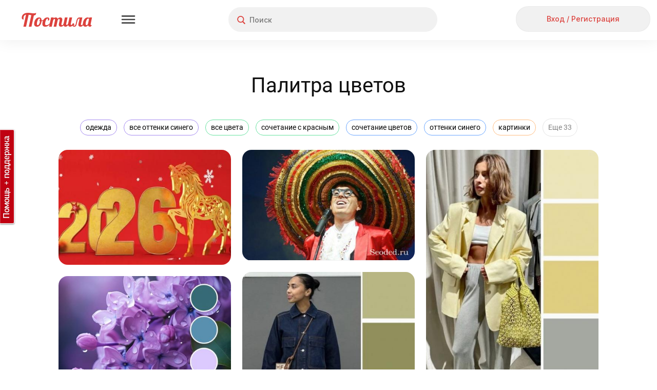

--- FILE ---
content_type: text/html; charset=utf-8
request_url: https://postila.ru/tag/palitra_tsvetov
body_size: 229551
content:
<!doctype html>
<html lang="ru">
<head>
        <link rel="canonical" href="https://postila.ru/tag/palitra_tsvetov" />
        
    <meta charset="utf-8">
    <meta http-equiv="X-UA-Compatible" content="IE=edge">
    <meta name="language" content="ru_ru">
    <meta http-equiv="x-dns-prefetch-control" content="on">
    <link rel="dns-prefetch" href="https://postila.ru" />
    <link rel="dns-prefetch" href="https://postila.ru" />
    <link rel="dns-prefetch" href="https://postila.ru" />
    <link rel="dns-prefetch" href="https://postila.ru" />
    <link rel="preconnect" href="https://fonts.googleapis.com" />
    <link rel="preconnect" href="https://yastatic.net/" />
    <link rel="preconnect" href="https://static.criteo.net" />
    <link rel="preconnect" href="https://ads.adfox.ru" />
    <link rel="preconnect" href="https://yandex.ru/ads/system/context.js" />
    <link rel="chrome-webstore-item" href="https://chrome.google.com/webstore/detail/dpjkpdelbaahkeeoeppmgkbliipjcnpm" />
    <!-- blueprint CSS framework -->
    <style>
        .classic-theme .base_button{font-family:Inter!important;font-style:normal!important;font-weight:500!important;font-size:16px!important;line-height:36px!important;background:0 0!important;border:none!important;background-color:#f1f1f1!important;color:#dc423d!important;height:38px!important;min-width:56px;border-radius:24px!important;box-shadow:none!important;padding:5px 15px!important;text-shadow:none!important;text-decoration:none;cursor:pointer!important;display:inline-block}.classic-theme .base_button.disabled{color:silver!important}.classic-theme .base_button_small{padding:5px 15px!important;font-size:14px!important;line-height:28px!important;height:30px!important;min-width:30px}.classic-theme input.base_button_small{height:40px!important}.classic-theme .base_button_round{border-radius:30px!important;padding:5px!important}.classic-theme .base_button:hover{background-color:#e4e4e4!important;border:none!important}.classic-theme .base_button:active{background-color:#f1f1f1!important;border:none!important}.classic-theme .base_button_red{color:#fff!important;background-color:#dc423d!important;border:none!important}.classic-theme .base_button_red:hover{background-color:#cb3b37!important;border:none!important}.classic-theme .base_button_red:active{background-color:#fa534e!important;border:none!important}.classic-theme .base_button_white{color:#101010!important;background-color:#fff!important;border:none!important}.classic-theme .base_button_border{background-color:#fff!important;border-radius:6px!important;border:1px solid #e4e4e4!important;color:#101010!important}.classic-theme .base_button_border:hover{border:1px solid #e4e4e4!important}.classic-theme .base_button_border:active{border:1px solid #e4e4e4!important}.classic-theme .base_textarea{font-family:Inter!important;font-style:normal!important;font-weight:500!important;font-size:14px!important;line-height:21px!important;color:#818181!important;background:#f1f1f1!important;border-radius:4px!important;padding:10px!important;outline:0!important;border:none!important}.classic-theme .base_textarea:hover{background:#e4e4e4!important;outline:0!important;border:none!important}.classic-theme .base_textarea:active,.classic-theme .base_textarea:focus{background:#e4e4e4!important;outline:0!important;border:none!important}.classic-theme .base_link_black{color:#101010!important;text-decoration:none!important;letter-spacing:0}.classic-theme .base_link_black:hover{color:#101010!important;text-decoration:underline!important;letter-spacing:0}.classic-theme .base_link_black:active{color:#818181!important;text-decoration:underline!important;letter-spacing:0}.classic-theme .base_link_gray{color:#818181!important;text-decoration:none!important;letter-spacing:0}.classic-theme .base_link_gray:hover{color:#818181!important;text-decoration:underline!important;letter-spacing:0}.classic-theme .base_link_gray:active{color:#c4c4c4!important;text-decoration:underline!important;letter-spacing:0}.classic-theme .base_link_red{color:#dc423d!important;text-decoration:none!important;letter-spacing:0}.classic-theme .base_link_red:hover{color:#cb3b37!important;text-decoration:underline!important;letter-spacing:0}.classic-theme .base_link_red:active{color:#fa534e!important;text-decoration:underline!important;letter-spacing:0}.classic-theme .base_tag{background:#fff;font-size:14px!important;line-height:21px!important}.classic-theme .base_tag:hover{background:#e4e4e4;border:1px solid #e4e4e4!important}.classic-theme .base_tag:active{background:#f1f1f1;border:1px solid #f1f1f1!important}.classic-theme .base_input{background-color:#f1f1f1;color:#101010;font-family:Inter!important;font-style:normal!important;font-weight:500!important;font-size:14px!important;line-height:21px!important;padding:7px;padding-left:10px;padding-right:10px;border:none!important;box-shadow:none!important;outline:0!important;margin-bottom:5px}.classic-theme .base_input:hover{border:0 #e4e4e4 solid!important;background-color:#e4e4e4;box-shadow:none!important;outline:0!important}.classic-theme .base_input:active,.classic-theme .base_input:focus{border:0 #e4e4e4 solid!important;background-color:#e4e4e4;box-shadow:none!important;outline:0!important}.classic-theme .base_select{background-color:#f1f1f1;color:#101010;font-family:Inter!important;font-style:normal!important;font-weight:500!important;font-size:14px!important;line-height:21px!important;padding:7px;padding-left:10px;padding-right:10px;border:none!important;box-shadow:none!important;outline:0!important;margin-bottom:10px;min-height:20px}.classic-theme .base_select:hover{border:0 #e4e4e4 solid!important;background-color:#e4e4e4;box-shadow:none!important;outline:0!important}.classic-theme .base_select:active,.classic-theme .base_select:focus{border:0 #e4e4e4 solid!important;background-color:#e4e4e4;box-shadow:none!important;outline:0!important}.classic-theme .base_radiobox{margin-bottom:5px;margin-left:0}.base_radiobox input[type=radio]{display:none}.classic-theme .base_radiobox label{display:inline-block;cursor:pointer;position:relative;padding-left:35px;margin-right:0;line-height:18px;user-select:none;margin-left:0;font-family:Inter!important;font-style:normal!important;font-weight:500!important}.classic-theme .base_radiobox label:before{content:"";display:inline-block;width:35px;height:24px;position:absolute;left:0;bottom:1px;background:url([data-uri]) no-repeat 0 0}.classic-theme .base_radiobox label:hover:before{background:url([data-uri]) no-repeat 0 0}.classic-theme .base_radiobox input[type=radio]:checked+label:before{background:url([data-uri]) no-repeat 0 0}.classic-theme .base_radiobox input[type=radio]:checked+label:hover:before{background:url([data-uri]) no-repeat 0 0}.classic-theme .base_radiobox input[type=radio]:disabled+label:before{filter:grayscale(100%)}.classic-theme .base_checkbox{position:absolute;opacity:0}.classic-theme .base_checkbox+label{display:inline-flex;align-items:center;user-select:none;width:auto!important;text-align:left;margin-bottom:5px;margin-left:0;font-family:Inter!important;font-style:normal!important;font-weight:500!important;font-size:14px!important;line-height:21px!important;color:#101010!important}.classic-theme .base_checkbox+label::before{content:'';display:inline-block;width:30px;height:24px;flex-shrink:0;flex-grow:0;margin-right:.5em;background-repeat:no-repeat;background-position:left center;background:url([data-uri]) no-repeat 0 0}.classic-theme .base_checkbox:checked+label::before{background:url([data-uri]) no-repeat 0 0}.classic-theme .base_checkbox+label:hover:before{content:'';display:inline-block;width:30px;height:24px;flex-shrink:0;flex-grow:0;margin-right:.5em;background-repeat:no-repeat;background-position:left center;background:url([data-uri]) no-repeat 0 0}.classic-theme .base_checkbox:checked+label:hover:before{background:url([data-uri]) no-repeat 0 0}.base_checkbox_prefix{width:20%;display:inline-block;height:10px;float:left;margin-right:7px}.phone .base_checkbox_prefix{width:0%;display:inline-block;height:10px;float:left;margin-right:0}
    </style>
    <link href="https://fonts.googleapis.com/css2?family=Inter:wght@500&display=swap" rel="stylesheet">
    <link rel="preconnect" href="https://fonts.gstatic.com" crossorigin>
        <link rel="preload" as="style" type="text/css" href="/css/blueprint/screen.css?1d675ed7c92f" media="screen, projection" />
    <link rel="stylesheet" type="text/css" href="/css/blueprint/screen.css?1d675ed7c92f" media="screen, projection" />
        <!--[if lt IE 8]>
    <link rel="stylesheet" type="text/css" href="/blueprint/css/ie.css" media="screen, projection">
    <![endif]-->
                <!--link rel="stylesheet" type="text/css" href="/css/blueprint/plugins/fancy-type/screen.css?1d675ed7c92f" media="screen, projection">
    <link rel="stylesheet" type="text/css" href="/css/main.css?1d675ed7c92f">
    <link rel="stylesheet" type="text/css" href="/css/lightbox.css?1d675ed7c92f"-->
        <link rel="preload" as="style" href="/themes/classic/css/main.css?1d675ed7c92f" />
    <link rel="stylesheet" href="/themes/classic/css/main.css?1d675ed7c92f" />

    <link rel="preload" as="style" href="/themes/classic/css/base.css?1d675ed7c92f" />
    <link rel="stylesheet" href="/themes/classic/css/base.css?1d675ed7c92f" />
    <link rel="SHORTCUT ICON" href="https://postila.ru/favicon.ico" />
    <!--[if IE]><link rel="shortcut icon" href="https://postila.ru/favicon.ico" /><![endif]-->
    <link rel="search" type="application/opensearchdescription+xml" href="/opensearch.xml" title="Postila" />
    <link rel="publisher" href="https://plus.google.com/+PostilaRu" />

    <meta name="application-name" content="Postila">
    <meta property="fb:app_id" content="344224125709546">
    <meta property="og:site_name" content="Postila.ru">
    <meta property="twitter:card" name="twitter:card" content="summary" data-app>
    <meta property="twitter:site" name="twitter:site" content="@postilaru" data-app>
    <meta property="twitter:app:android" name="twitter:app:android" content="io.postila" data-app>
    <meta property="twitter:app:id:iphone" name="twitter:app:id:iphone" content="1121343965" data-app>
    <meta name="verify-admitad" content="6938cfb451" />

<link rel="preload" as="style" href="/assets/style-h3JcBIE7VzfRciwJUQj9tw.css?1758801630?1d675ed7c92f"><link rel="preload" as="script" href="/assets/script--2-A27MKbjq97PaPtnik4XB_Q.js?1752742073?1d675ed7c92f">
<link rel="stylesheet" type="text/css" href="/assets/style-h3JcBIE7VzfRciwJUQj9tw.css?1758801630?1d675ed7c92f" />
<style type="text/css">
/*<![CDATA[*/
#main{margin-left:0}#wlt-PictureList-list .items{margin:0 auto}
/*]]>*/
</style>
<script type="text/javascript" src="/assets/script--2-A27MKbjq97PaPtnik4XB_Q.js?1752742073?1d675ed7c92f"></script>
<script type="text/javascript">
/*<![CDATA[*/
require.config({"waitSeconds":15,"shim":{"underscore":{"exports":"_"},"backbone":{"deps":["underscore"],"exports":"Backbone"},"backbone.forms":{"deps":["backbone"]},"jquery.masonry":{"exports":"jQuery.fn.masonry"},"jquery.infinitescroll":{"exports":"jQuery.fn.infinitescroll"},"jquery.autoresize":{"exports":"jQuery.fn.autoResize"},"jquery.imageload":{"exports":"jQuery.fn.bindImageLoad"},"bootstrap":{"exports":"jQuery.fn.bootstrap"},"bootstrap.switch":{"deps":["bootstrap"],"exports":"jQuery.fn.bootstrapSwitch"}},"paths":{"jquery.fixto":"\/assets\/43bb5b49\/fixto.min","hammer":"\/assets\/43bb5b49\/hammer.min","underscore":"\/assets\/43bb5b49\/underscore.min","backbone":"\/assets\/43bb5b49\/backbone.min","domReady":"\/assets\/43bb5b49\/domReady","jquery.masonry":"\/assets\/8503551\/jquery.masonry","jquery.infinitescroll":"\/assets\/bd60e9b2\/jquery.infinitescroll.min","jquery.imageload":"\/assets\/93a897c3\/jquery.imageloadevent","jquery.autoresize":"\/assets\/bd07083a\/autoresize.jquery.min","bootstrap":"\/assets\/c0a3e76c\/bootstrap.min","bootstrap.switch":"\/assets\/ab81c4d6\/bootstrap-switch.min","bbq":"\/assets\/11f5bb\/jquery.ba-bbq.min.js?1d675ed7c92f","dust":"\/assets\/43bb5b49\/dust.all","backbone.forms":"\/assets\/43bb5b49\/backbone-forms.min"}});
(function(w){w.p = w.p || {}; w.p.scripts = {'scriptFiles':{'0':{'/assets/6f2526a3/all.js':'/assets/6f2526a3/all.js','/assets/da8c6902/jquery.simpleSlide.js':'/assets/da8c6902/jquery.simpleSlide.js'},'2':{'/assets/11f5bb/jui/js/jquery-ui.min.js':'/assets/11f5bb/jui/js/jquery-ui.min.js','/assets/98f75d9f/listview/jquery.yiilistview.js':'/assets/98f75d9f/listview/jquery.yiilistview.js'}},'scripts':{'4':{'app.translate.pluraleData':'\t;(function(){p.i18n.addPlural([\"fmod(n,10)==1&&fmod(n,100)!=11\",\"(fmod(n,10)>=2&&fmod(n,10)<=4&&fmod(fmod(n,10),1)==0)&&(fmod(n,100)<12||fmod(n,100)>14)\",\"fmod(n,10)==0||(fmod(n,10)>=5&&fmod(n,10)<=9&&fmod(fmod(n,10),1)==0)||(fmod(n,100)>=11&&fmod(n,100)<=14&&fmod(fmod(n,100),1)==0)\",\"true\"], \"ru_ru\");})();','CSRF_YII':'\tp.csrf.init(\"YII_CSRF_TOKEN\", \"7cbc11d29cdc89eb5415cfdddf59acc4939c660c\");','i18n':'\trequire([\'backbone\', \'jquery\', \'underscore\', \'domReady\'], function (Backbone, jq, _) {p.i18n.add({\"Error! Report it.\":\"\\u041e\\u0448\\u0438\\u0431\\u043a\\u0430. <a href=\\\"https:\\/\\/pishite.postila.ru\\\" target=\\\"_blank\\\">\\u0421\\u043e\\u043e\\u0431\\u0449\\u0438\\u0442\\u044c \\u043e \\u043f\\u0440\\u043e\\u0431\\u043b\\u0435\\u043c\\u0435<\\/a>\",\"Report\":\"\\u041f\\u043e\\u0436\\u0430\\u043b\\u043e\\u0432\\u0430\\u0442\\u044c\\u0441\\u044f\",\"Delete\":\"\\u0423\\u0434\\u0430\\u043b\\u0438\\u0442\\u044c\",\"See details\":\"\\u041f\\u043e\\u0434\\u0440\\u043e\\u0431\\u043d\\u0435\\u0435\",\"See details at\":\"\\u041f\\u043e\\u0434\\u0440\\u043e\\u0431\\u043d\\u0435\\u0435 \\u043d\\u0430\",\"{n} more repost|{n} more reposts\":\"\\u0438 \\u0435\\u0449\\u0451 {n} \\u0447\\u0435\\u043b\\u043e\\u0432\\u0435\\u043a|\\u0438 \\u0435\\u0449\\u0451 {n} \\u0447\\u0435\\u043b\\u043e\\u0432\\u0435\\u043a\\u0430|\\u0438 \\u0435\\u0449\\u0451 {n} \\u0447\\u0435\\u043b\\u043e\\u0432\\u0435\\u043a|\\u0438 \\u0435\\u0449\\u0451 {n} \\u0447\\u0435\\u043b\\u043e\\u0432\\u0435\\u043a\",\"{n} more like|{n} more likes\":\"\\u0438 \\u0435\\u0449\\u0451 {n} \\u0447\\u0435\\u043b\\u043e\\u0432\\u0435\\u043a|\\u0438 \\u0435\\u0449\\u0451 {n} \\u0447\\u0435\\u043b\\u043e\\u0432\\u0435\\u043a\\u0430|\\u0438 \\u0435\\u0449\\u0451 {n} \\u0447\\u0435\\u043b\\u043e\\u0432\\u0435\\u043a|\\u0438 \\u0435\\u0449\\u0451 {n} \\u0447\\u0435\\u043b\\u043e\\u0432\\u0435\\u043a\",\"{who} onto {board}\":\"{who}<br\\/> \\u0432 {board}\",\"Close\":\"\\u0417\\u0430\\u043a\\u0440\\u044b\\u0442\\u044c\",\"Close this post (ESC button)\":\"\\u0417\\u0430\\u043a\\u0440\\u044b\\u0442\\u044c \\u043f\\u043e\\u0441\\u0442 (\\u043a\\u043b\\u0430\\u0432\\u0438\\u0448\\u0430 ESC)\",\"Previous post (&#8592; button)\":\"\\u041f\\u0440\\u0435\\u0434\\u044b\\u0434\\u0443\\u0449\\u0438\\u0439 \\u043f\\u043e\\u0441\\u0442 (\\u043a\\u043b\\u0430\\u0432\\u0438\\u0448\\u0430 &#8592;)\",\"Next post (&#8594; button)\":\"\\u0421\\u043b\\u0435\\u0434\\u0443\\u044e\\u0449\\u0438\\u0439 \\u043f\\u043e\\u0441\\u0442 (\\u043a\\u043b\\u0430\\u0432\\u0438\\u0448\\u0430 &#8594;)\",\"Share this post in Facebook\":\"\\u041f\\u043e\\u0434\\u0435\\u043b\\u0438\\u0442\\u044c\\u0441\\u044f \\u043f\\u043e\\u0441\\u0442\\u043e\\u043c \\u0432 Facebook\",\"Share in Facebook\":\"\\u041f\\u043e\\u0434\\u0435\\u043b\\u0438\\u0442\\u044c\\u0441\\u044f \\u0432 Facebook\",\"Share this post in Odnoklassniki\":\"\\u041f\\u043e\\u0434\\u0435\\u043b\\u0438\\u0442\\u044c\\u0441\\u044f \\u043f\\u043e\\u0441\\u0442\\u043e\\u043c \\u0432 \\u041e\\u0434\\u043d\\u043e\\u043a\\u043b\\u0430\\u0441\\u0441\\u043d\\u0438\\u043a\\u0430\\u0445\",\"Share in Odnoklassniki\":\"\\u041f\\u043e\\u0434\\u0435\\u043b\\u0438\\u0442\\u044c\\u0441\\u044f \\u0432 OK\",\"Share in Pinterest\":\"\\u041f\\u043e\\u0434\\u0435\\u043b\\u0438\\u0442\\u044c\\u0441\\u044f \\u0432 Pinterest\",\"Buy\":\"\\u041a\\u0443\\u043f\\u0438\\u0442\\u044c\",\"Select Image to Upload\":\"\\u041d\\u0430\\u0436\\u043c\\u0438\\u0442\\u0435, \\u0447\\u0442\\u043e\\u0431\\u044b \\u0432\\u044b\\u0431\\u0440\\u0430\\u0442\\u044c \\u043a\\u0430\\u0440\\u0442\\u0438\\u043d\\u043a\\u0443 \\u0434\\u043b\\u044f \\u043f\\u043e\\u0434\\u0433\\u0440\\u0443\\u0437\\u043a\\u0438\",\"Please, wait a moment\":\"\\u041f\\u043e\\u0436\\u0430\\u043b\\u0443\\u0439\\u0441\\u0442\\u0430, \\u043f\\u043e\\u0434\\u043e\\u0436\\u0434\\u0438\\u0442\\u0435...\",\"Comments\":\"\\u041a\\u043e\\u043c\\u043c\\u0435\\u043d\\u0442\\u0430\\u0440\\u0438\\u0438\",\"Loading\":\"\\u0417\\u0430\\u0433\\u0440\\u0443\\u0437\\u043a\\u0430\",\"Signature\":\"\\u041f\\u043e\\u0434\\u043f\\u0438\\u0441\\u044c\",\"Download problem. Please check your connection and refresh page.\":\"\\u0421\\u0442\\u0440\\u0430\\u043d\\u0438\\u0446\\u0430 \\u0437\\u0430\\u0433\\u0440\\u0443\\u0436\\u0430\\u0435\\u0442\\u0441\\u044f \\u0441\\u043b\\u0438\\u0448\\u043a\\u043e\\u043c \\u0434\\u043e\\u043b\\u0433\\u043e. \\u041f\\u0440\\u043e\\u0432\\u0435\\u0440\\u044c\\u0442\\u0435 \\u0438\\u043d\\u0442\\u0435\\u0440\\u043d\\u0435\\u0442-\\u0441\\u043e\\u0435\\u0434\\u0438\\u043d\\u0435\\u043d\\u0438\\u0435 \\u0438 \\u043f\\u043e\\u043f\\u0440\\u043e\\u0431\\u0443\\u0439\\u0442\\u0435 <a href=\\\"javascript:window.location.reload(true)\\\">\\u043f\\u0435\\u0440\\u0435\\u0437\\u0430\\u0433\\u0440\\u0443\\u0437\\u0438\\u0442\\u044c \\u0441\\u0442\\u0440\\u0430\\u043d\\u0438\\u0446\\u0443<\\/a>\",\"Do you like Postila.ru? Please join us on Facebook\":\"\\u0412\\u0430\\u043c \\u043d\\u0440\\u0430\\u0432\\u0438\\u0442\\u0441\\u044f \\u041f\\u043e\\u0441\\u0442\\u0438\\u043b\\u0430?<br>\\u0415\\u0441\\u043b\\u0438 \\u0434\\u0430, \\u043f\\u043e\\u0436\\u0430\\u043b\\u0443\\u0439\\u0441\\u0442\\u0430, \\u043d\\u0430\\u0436\\u043c\\u0438\\u0442\\u0435 \\u00ab\\u041d\\u0440\\u0430\\u0432\\u0438\\u0442\\u0441\\u044f\\u00bb\",\"Done\":\"\\u0413\\u043e\\u0442\\u043e\\u0432\\u043e\",\"Thank you, I am already with you!\":\"\\u0421\\u043f\\u0430\\u0441\\u0438\\u0431\\u043e, \\u044f \\u0443\\u0436\\u0435 \\u0441 \\u0432\\u0430\\u043c\\u0438, \\u0432\\u0441\\u0451 \\u043a\\u043b\\u0430\\u0441\\u0441\\u043d\\u043e!\",\"Do you like Postila.ru? Please join us on Odnoklassniki\":\"\\u0412\\u0430\\u043c \\u043d\\u0440\\u0430\\u0432\\u0438\\u0442\\u0441\\u044f \\u041f\\u043e\\u0441\\u0442\\u0438\\u043b\\u0430?<br>\\u0415\\u0441\\u043b\\u0438 \\u0434\\u0430, \\u043f\\u0440\\u0438\\u0441\\u043e\\u0435\\u0434\\u0438\\u043d\\u044f\\u0439\\u0442\\u0435\\u0441\\u044c \\u043a \\u043d\\u0430\\u043c \\u0432 \\u041e\\u0434\\u043d\\u043e\\u043a\\u043b\\u0430\\u0441\\u0441\\u043d\\u0438\\u043a\\u0430\\u0445\",\"Post added\":\"\\u0414\\u043e\\u0431\\u0430\\u0432\\u043b\\u0435\\u043d\\u043e\",\"Post saved\":\"\\u0421\\u043e\\u0445\\u0440\\u0430\\u043d\\u0435\\u043d\\u043e\",\"Added to\":\"\\u0432\",\"Added from\":\"\\u0438\\u0437\",\"An error occurred while processing your request.\":\"\\u041e\\u0448\\u0438\\u0431\\u043a\\u0430 \\u043f\\u0440\\u0438 \\u043e\\u0431\\u0440\\u0430\\u0431\\u043e\\u0442\\u043a\\u0435 \\u0437\\u0430\\u043f\\u0440\\u043e\\u0441\\u0430.\",\"Post!\":\"\\u041f\\u043e\\u0441\\u0442!\",\"Like\":\"\\u0421\\u043f\\u0430\\u0441\\u0438\\u0431\\u043e\",\"More\":\"\\u0415\\u0449\\u0435\",\"Edit\":\"\\u0420\\u0435\\u0434\\u0430\\u043a\\u0442\\u0438\\u0440\\u043e\\u0432\\u0430\\u0442\\u044c\",\"Unsubcribe\":\"\\u041e\\u0442\\u043f\\u0438\\u0441\\u0430\\u0442\\u044c\\u0441\\u044f\",\"Unfollow\":\"\\u041e\\u0442\\u043f\\u0438\\u0441\\u0430\\u0442\\u044c\\u0441\\u044f\",\"Follow\":\"\\u041f\\u043e\\u0434\\u043f\\u0438\\u0441\\u0430\\u0442\\u044c\\u0441\\u044f\",\"Subcribe\":\"Subcribe\",\"Embed\":\"\\u0412\\u0441\\u0442\\u0440\\u043e\\u0438\\u0442\\u044c\",\"Postila\":\"\\u041f\\u043e\\u0441\\u0442\\u0438\\u043b\\u0430\",\"Post a the secret board. Only you can see this post.\":\"\\u041f\\u043e\\u0441\\u0442 \\u0438\\u0437 \\u0441\\u0435\\u043a\\u0440\\u0435\\u0442\\u043d\\u043e\\u0439 \\u0434\\u043e\\u0441\\u043a\\u0438. \\u042d\\u0442\\u043e\\u0442 \\u043f\\u043e\\u0441\\u0442 \\u043d\\u0435 \\u0432\\u0438\\u0434\\u044f\\u0442 \\u0434\\u0440\\u0443\\u0433\\u0438\\u0435 \\u043f\\u043e\\u043b\\u044c\\u0437\\u043e\\u0432\\u0430\\u0442\\u0435\\u043b\\u0438.\",\"Secret board. Only you can see this board.\":\"\\u042d\\u0442\\u043e \\u0412\\u0430\\u0448\\u0430 \\u0441\\u0435\\u043a\\u0440\\u0435\\u0442\\u043d\\u0430\\u044f \\u0434\\u043e\\u0441\\u043a\\u0430. \\u0414\\u0440\\u0443\\u0433\\u0438\\u0435 \\u043d\\u0435 \\u043c\\u043e\\u0433\\u0443\\u0442 \\u0435\\u0451 \\u043f\\u0440\\u043e\\u0441\\u043c\\u0430\\u0442\\u0440\\u0438\\u0432\\u0430\\u0442\\u044c.\",\"Subtitles\":\"\\u0422\\u0435\\u043a\\u0441\\u0442 \\u0438\\u0437 \\u0432\\u0438\\u0434\\u0435\\u043e\"});});','BPictureInit':'\t$.uniprogy && $.uniprogy.picture && $.uniprogy.picture.init({\'baseUrl\':\'https://postila.ru\',\'isGuest\':true,\'commentLength\':\'500\'});','WPictureScroll':'\t$(\"#scrollToTop\").on(\"click\", function(){\n\t            $.scrollTo(\"body\", 500, {easing:\"easeOutQuad\"});\n\t        });','CJuiDialog#wlt-BaseDialog':'\tjQuery(\'#wlt-BaseDialog\').dialog({\'autoOpen\':false,\'maxHeight\':\'100%\',\'minWidth\':600,\'maxWidth\':600,\'width\':600,\'resizable\':false,\'modal\':true,\'zIndex\':999999,\'open\':function(){\n\t    var fix = function(){\n\t        var bd = $(\'#wlt-BaseDialog\');\n\t        if (bd.is(\':visible\')) {\n\t            var paddings = (bd.innerHeight() - bd.height()),\n\t                hd = $(\'.ui-dialog-titlebar\').outerHeight();\n\t            if (bd.height() > bd.parent().height()) {\n\t                bd.height( bd.parent().innerHeight() - hd - paddings);\n\t                return true;\n\t            }\n\t            //console.log(bd.parent().innerHeight(), hd, paddings, bd.height(), bd.innerHeight());\n\t        }\n\t        return false;\n\t    }\n\t    $(window).off(\'resize\', fix);\n\t    $(window).on(\'resize\', fix);\n\t    var i = function(){\n\t        if (!fix())\n\t            setTimeout(i,40);\n\t    };\n\t    i();\n\t}});','CListView#wlt-PictureList-list':'\tjQuery(\'#wlt-PictureList-list\').yiiListView({\'ajaxUpdate\':[\'wlt-PictureList-list\'],\'ajaxVar\':\'ajax\',\'pagerClass\':\'pager\',\'loadingClass\':\'list-view-loading\',\'sorterClass\':\'sorter\',\'enableHistory\':false});','CLinkPageronclick':'\t\n\t            $(\'.pager a\').off(\'click\');\n\t            $(\'.pager a\').click(function() {\n\t                window.location.href=$(this).data(\'link\');\n\t            });\n\t            ','WPictureList-wlt-PictureList-masonry':'\t        gutterWidth = 22,\n\t        colWidth = 336,\n\t        maxCols = 0,\n\t        pageSize = 60,\n\t        placeholder = false,\n\t        isPhone = false;\n\t        tags = \'\\n<div class=\\\"head_tagslist_container\\\" style=\\\"text-align: center;\\\">\\n    <div class=\\\"head_tagslist\\\">\\n            <a\\n            style=\\\"border: 1px solid #A68CF1;\\\"\\n            class=\\\"head_tagslist_link base_tag\\\"\\n            href=\\\"https://postila.ru/tag/odejda\\\"\\n        >\\n            одежда        <\\/a>\\n            <a\\n            style=\\\"border: 1px solid #A68CF1;\\\"\\n            class=\\\"head_tagslist_link base_tag\\\"\\n            href=\\\"https://postila.ru/tag/vse_ottenki_sinego\\\"\\n        >\\n            все оттенки синего        <\\/a>\\n            <a\\n            style=\\\"border: 1px solid #68E2A0;\\\"\\n            class=\\\"head_tagslist_link base_tag\\\"\\n            href=\\\"https://postila.ru/tag/vse_tsveta\\\"\\n        >\\n            все цвета        <\\/a>\\n            <a\\n            style=\\\"border: 1px solid #68E2A0;\\\"\\n            class=\\\"head_tagslist_link base_tag\\\"\\n            href=\\\"https://postila.ru/tag/sochetanie_s_krasnyim\\\"\\n        >\\n            сочетание с красным        <\\/a>\\n            <a\\n            style=\\\"border: 1px solid #6BA7FF;\\\"\\n            class=\\\"head_tagslist_link base_tag\\\"\\n            href=\\\"https://postila.ru/tag/sochetanie_tsvetov\\\"\\n        >\\n            сочетание цветов        <\\/a>\\n            <a\\n            style=\\\"border: 1px solid #6BA7FF;\\\"\\n            class=\\\"head_tagslist_link base_tag\\\"\\n            href=\\\"https://postila.ru/tag/ottenki_sinego\\\"\\n        >\\n            оттенки синего        <\\/a>\\n            <a\\n            style=\\\"border: 1px solid #68E2A0;\\\"\\n            class=\\\"head_tagslist_link base_tag\\\"\\n            href=\\\"https://postila.ru/tag/neprinujdennost\\\"\\n        >\\n            непринужденность        <\\/a>\\n            <a\\n            style=\\\"border: 1px solid #FFBE83;\\\"\\n            class=\\\"head_tagslist_link base_tag\\\"\\n            href=\\\"https://postila.ru/tag/kartinki\\\"\\n        >\\n            картинки        <\\/a>\\n            <a\\n            style=\\\"border: 1px solid #FF8C8C;\\\"\\n            class=\\\"head_tagslist_link base_tag\\\"\\n            href=\\\"https://postila.ru/tag/interesno\\\"\\n        >\\n            интересно        <\\/a>\\n            <a\\n            style=\\\"border: 1px solid #FF8C8C;\\\"\\n            class=\\\"head_tagslist_link base_tag\\\"\\n            href=\\\"https://postila.ru/tag/vyazanie_tsvetov\\\"\\n        >\\n            вязание цветов        <\\/a>\\n            <a\\n            style=\\\"border: 1px solid #68E2A0;\\\"\\n            class=\\\"head_tagslist_link base_tag\\\"\\n            href=\\\"https://postila.ru/tag/vyazanie_i_ya\\\"\\n        >\\n            вязание и я        <\\/a>\\n            <a\\n            style=\\\"border: 1px solid #A68CF1;\\\"\\n            class=\\\"head_tagslist_link base_tag\\\"\\n            href=\\\"https://postila.ru/tag/podarok\\\"\\n        >\\n            подарок        <\\/a>\\n            <a\\n            style=\\\"border: 1px solid #68E2A0;\\\"\\n            class=\\\"head_tagslist_link base_tag\\\"\\n            href=\\\"https://postila.ru/tag/palitra_tsvetov\\\"\\n        >\\n            палитра цветов        <\\/a>\\n            <a\\n            style=\\\"border: 1px solid #68E2A0;\\\"\\n            class=\\\"head_tagslist_link base_tag\\\"\\n            href=\\\"https://postila.ru/tag/ottenki_serogo\\\"\\n        >\\n            оттенки серого        <\\/a>\\n            <a\\n            style=\\\"border: 1px solid #FFBE83;\\\"\\n            class=\\\"head_tagslist_link base_tag\\\"\\n            href=\\\"https://postila.ru/tag/pryaja\\\"\\n        >\\n            пряжа        <\\/a>\\n            <a\\n            style=\\\"border: 1px solid #FF8C8C;\\\"\\n            class=\\\"head_tagslist_link base_tag\\\"\\n            href=\\\"https://postila.ru/tag/irina_markelova\\\"\\n        >\\n            ирина маркелова        <\\/a>\\n            <a\\n            style=\\\"border: 1px solid #FFBE83;\\\"\\n            class=\\\"head_tagslist_link base_tag\\\"\\n            href=\\\"https://postila.ru/tag/vyazanie\\\"\\n        >\\n            вязание        <\\/a>\\n            <a\\n            style=\\\"border: 1px solid #7EE1EF;\\\"\\n            class=\\\"head_tagslist_link base_tag\\\"\\n            href=\\\"https://postila.ru/tag/sochetaniya_tsvetov\\\"\\n        >\\n            сочетания цветов        <\\/a>\\n            <a\\n            style=\\\"border: 1px solid #68E2A0;\\\"\\n            class=\\\"head_tagslist_link base_tag\\\"\\n            href=\\\"https://postila.ru/tag/vyazanyie_tsvetyi\\\"\\n        >\\n            вязаные цветы        <\\/a>\\n            <a\\n            style=\\\"border: 1px solid #A68CF1;\\\"\\n            class=\\\"head_tagslist_link base_tag\\\"\\n            href=\\\"https://postila.ru/tag/vyazanie_tsvetov_kryuchkom\\\"\\n        >\\n            вязание цветов крючком        <\\/a>\\n            <a\\n            style=\\\"border: 1px solid #A68CF1;\\\"\\n            class=\\\"head_tagslist_link base_tag\\\"\\n            href=\\\"https://postila.ru/tag/ottenki_sinego_tsveta\\\"\\n        >\\n            оттенки синего цвета        <\\/a>\\n            <a\\n            style=\\\"border: 1px solid #FF8C8C;\\\"\\n            class=\\\"head_tagslist_link base_tag\\\"\\n            href=\\\"https://postila.ru/tag/seryiy_tsvet\\\"\\n        >\\n            серый цвет        <\\/a>\\n            <a\\n            style=\\\"border: 1px solid #7EE1EF;\\\"\\n            class=\\\"head_tagslist_link base_tag\\\"\\n            href=\\\"https://postila.ru/tag/tsvetovyie_palitryi\\\"\\n        >\\n            цветовые палитры        <\\/a>\\n            <a\\n            style=\\\"border: 1px solid #FFBE83;\\\"\\n            class=\\\"head_tagslist_link base_tag\\\"\\n            href=\\\"https://postila.ru/tag/vyazanyie_izdeliya\\\"\\n        >\\n            вязаные изделия        <\\/a>\\n            <a\\n            style=\\\"border: 1px solid #A68CF1;\\\"\\n            class=\\\"head_tagslist_link base_tag\\\"\\n            href=\\\"https://postila.ru/tag/obraz\\\"\\n        >\\n            образ        <\\/a>\\n            <a\\n            style=\\\"border: 1px solid #A68CF1;\\\"\\n            class=\\\"head_tagslist_link base_tag\\\"\\n            href=\\\"https://postila.ru/tag/ottenki_fioletovogo\\\"\\n        >\\n            оттенки фиолетового        <\\/a>\\n            <a\\n            style=\\\"border: 1px solid #7EE1EF;\\\"\\n            class=\\\"head_tagslist_link base_tag\\\"\\n            href=\\\"https://postila.ru/tag/tsvetyi\\\"\\n        >\\n            цветы        <\\/a>\\n            <a\\n            style=\\\"border: 1px solid #7EE1EF;\\\"\\n            class=\\\"head_tagslist_link base_tag\\\"\\n            href=\\\"https://postila.ru/tag/tsveta\\\"\\n        >\\n            цвета        <\\/a>\\n            <a\\n            style=\\\"border: 1px solid #FFBE83;\\\"\\n            class=\\\"head_tagslist_link base_tag\\\"\\n            href=\\\"https://postila.ru/tag/vyazanoe\\\"\\n        >\\n            вязаное        <\\/a>\\n            <a\\n            style=\\\"border: 1px solid #68E2A0;\\\"\\n            class=\\\"head_tagslist_link base_tag\\\"\\n            href=\\\"https://postila.ru/tag/ottenki_serogo_tsveta\\\"\\n        >\\n            оттенки серого цвета        <\\/a>\\n            <a\\n            style=\\\"border: 1px solid #FFBE83;\\\"\\n            class=\\\"head_tagslist_link base_tag\\\"\\n            href=\\\"https://postila.ru/tag/sinie_tsvetyi\\\"\\n        >\\n            синие цветы        <\\/a>\\n            <a\\n            style=\\\"border: 1px solid #7EE1EF;\\\"\\n            class=\\\"head_tagslist_link base_tag\\\"\\n            href=\\\"https://postila.ru/tag/tsvetyi_iz_vsego\\\"\\n        >\\n            цветы из всего        <\\/a>\\n            <a\\n            style=\\\"border: 1px solid #7EE1EF;\\\"\\n            class=\\\"head_tagslist_link base_tag\\\"\\n            href=\\\"https://postila.ru/tag/vyazanie_kryuchkom_tsvetyi\\\"\\n        >\\n            вязание крючком цветы        <\\/a>\\n            <a\\n            style=\\\"border: 1px solid #7EE1EF;\\\"\\n            class=\\\"head_tagslist_link base_tag\\\"\\n            href=\\\"https://postila.ru/tag/vyazanie_kryuchkom_dlya_doma\\\"\\n        >\\n            вязание крючком для дома        <\\/a>\\n            <a\\n            style=\\\"border: 1px solid #7EE1EF;\\\"\\n            class=\\\"head_tagslist_link base_tag\\\"\\n            href=\\\"https://postila.ru/tag/izdeliya\\\"\\n        >\\n            изделия        <\\/a>\\n            <a\\n            style=\\\"border: 1px solid #6BA7FF;\\\"\\n            class=\\\"head_tagslist_link base_tag\\\"\\n            href=\\\"https://postila.ru/tag/vyazanie_markelovoy_irinyi\\\"\\n        >\\n            вязание маркеловой ирины        <\\/a>\\n            <a\\n            style=\\\"border: 1px solid #A68CF1;\\\"\\n            class=\\\"head_tagslist_link base_tag\\\"\\n            href=\\\"https://postila.ru/tag/tsvetovaya_palitra\\\"\\n        >\\n            цветовая палитра        <\\/a>\\n            <a\\n            style=\\\"border: 1px solid #A68CF1;\\\"\\n            class=\\\"head_tagslist_link base_tag\\\"\\n            href=\\\"https://postila.ru/tag/tsveta_palitra\\\"\\n        >\\n            цвета палитра        <\\/a>\\n            <a\\n            style=\\\"border: 1px solid #7EE1EF;\\\"\\n            class=\\\"head_tagslist_link base_tag\\\"\\n            href=\\\"https://postila.ru/tag/kartinka\\\"\\n        >\\n            картинка        <\\/a>\\n            <a\\n            style=\\\"border: 1px solid #FFBE83;\\\"\\n            class=\\\"head_tagslist_link base_tag\\\"\\n            href=\\\"https://postila.ru/tag/interer\\\"\\n        >\\n            интерьер        <\\/a>\\n        <\\/div>\\n    <style>\\n        .head_tagslist_container {\\n            max-width: calc(100vw - 100px);\\n            min-width: calc(100vw / 2)!important;\\n            margin-left: auto;\\n            margin-right: auto;\\n        }\\n\\n        .head_tagslist_expanded{\\n            height: auto!important;\\n            overflow: inherit!important;\\n            text-align: center!important;\\n        }\\n\\n        .phone .head_tagslist_container {\\n            width: calc(((100vw / 240) * 210));\\n            max-width: calc(100vw - 100px);\\n            margin-left: auto;\\n            margin-right: auto;\\n            margin-bottom: 0px;\\n        }\\n\\n        .head_tagslist_container {\\n            text-align: center;\\n            overflow: hidden;\\n            margin-bottom: 20px;\\n            margin-top: 10px;\\n            position: relative;\\n        }\\n\\n        .head_tagslist_container a,\\n        .head_tagslist_container a:hover {\\n            text-decoration: none;\\n        }\\n\\n        .head_tagslist_link {\\n            display: inline-block;\\n            padding: 4px;\\n            padding-left: 8px;\\n            padding-right: 8px;\\n            border-radius: 10px;\\n            margin-right: 10px;\\n            text-decoration: none;\\n            margin-bottom: 10px;\\n            font-size: 13px;\\n            line-height: 16px;\\n        }\\n\\n        .phone .head_tagslist_link {\\n            padding: 4px;\\n            padding-left: 8px;\\n            padding-right: 8px;\\n            border-radius: 20px;\\n            scroll-snap-align: start;\\n            white-space: nowrap;\\n        }\\n\\n        .head_tagslist_link:hover,\\n        .head_tagslist_link:focused,\\n        .head_tagslist_link:active{\\n            text-decoration: none;\\n        }\\n\\n        .head_tagslist_container {\\n            padding-left: 0px;\\n            padding-right: 0px;\\n            overflow-x: hidden;\\n        }\\n\\n        .head_tagslist {\\n            display: inline-block;\\n            text-align: left;\\n            height: 31px;\\n            overflow: hidden;\\n            padding-bottom: 5px;\\n        }\\n\\n        .phone .head_tagslist {\\n            width: auto;\\n            margin: auto;\\n            padding-bottom: 5px;\\n        }\\n\\n        .head_tagslist_link{\\n            margin-bottom: 15px;\\n            font-size: 14px;\\n            font-size: 14px;\\n            padding: 4px;\\n            padding-left: 10px;\\n            padding-right: 10px;\\n            border-radius: 20px;\\n            min-height: 21px;\\n        }\\n\\n        .mobile #tags-cloud {\\n            margin-top: 20px;\\n        }\\n        #head_tags_more {\\n            color: #818181;\\n            border: 1px solid #E4E4E4;\\n            padding: 6px;\\n            padding-left: 10px;\\n            padding-right: 10px;\\n            border-radius: 20px;\\n            display: inline-block;\\n        }\\n\\n        .head_tagslist_expanded .head_tagslist_link{\\n            display: inline-block!important;\\n        }\\n    <\\/style>\\n    <script>\\n        function initTagsList() {\\n            //console.log($(\\\'.head_tagslist_link\\\'));\\n            var isPhone = false;\\n            var tagsCount = $(\\\'.head_tagslist_link\\\').length;\\n            var containerWidth = $(\\\'.head_tagslist_container\\\').innerWidth();\\n            //console.log(\\\'TAGS COUNT\\\', tagsCount);\\n            //console.log(\\\'CONTAINER WIDTH\\\', containerWidth);\\n\\n            var elementsWidth = 0;\\n            var elements = $(\\\'.head_tagslist_link\\\');\\n            var visible = 0;\\n            var invisible = 0;\\n            //console.log(\\\'ELEMENTS\\\', elements);\\n            //!isPhone && $(\\\'#head_tags_more\\\').remove();\\n            for (i = 0, len = elements.length; i < len; ++i) {\\n                var element = elements[i];\\n                if (elementsWidth + $(element).outerWidth() < (containerWidth - 140)) {\\n                    elementsWidth = elementsWidth + ($(element).outerWidth() + 10);\\n                    //console.log(\\\'ELEMENTS WIDTH:\\\', element, $(element).outerWidth(), elementsWidth);\\n                    $(element).show();\\n                    visible++;\\n                } else {\\n                    $(element).hide();\\n                    invisible++;\\n                }\\n            }\\n\\n            if ($(\\\'#head_tags_more\\\').length == 0) {\\n                if (visible < elements.length) {\\n                    $(\\\'.head_tagslist\\\').append(\\\'<a id=\\\"head_tags_more\\\" class=\\\"base_tag\\\" href=\\\"#\\\">Еще \\\' + invisible + \\\'<\\/a>\\\');\\n                } else {\\n                    if ((visible > elements.length)) {\\n                        $(\\\'.head_tagslist\\\').append(\\\'<a id=\\\"head_tags_more\\\" class=\\\"base_tag\\\" href=\\\"#\\\">Меньше<\\/a>\\\');\\n                    }\\n                }\\n            } else {\\n                if ($(\\\'.head_tagslist #head_tags_more\\\').text().startsWith(\\\'Еще\\\')) {\\n                    $(\\\'.head_tagslist #head_tags_more\\\').text(\\\'Еще \\\' + invisible);\\n                }\\n            }\\n        }\\n\\n        $(\\\'body\\\').on(\\\'list.updated\\\', function() {\\n            //console.log(\\\'list.updated\\\');\\n            initTagsList();\\n        });\\n\\n        $(\\\'body\\\').on(\\\'postila.viewport\\\', function() {\\n            //console.log(\\\'postila.viewport\\\');\\n            initTagsList();\\n        });\\n\\n        $(document).ready(function() {\\n            //console.log(\\\'document ready\\\');\\n            initTagsList();\\n        });\\n\\n        $(window).on(\\\'resize\\\', function () {\\n            initTagsList();\\n        });\\n\\n        $(\\\'.head_tagslist\\\').off(\\\'click\\\', \\\'#head_tags_more\\\');\\n        $(\\\'.head_tagslist\\\').on(\\\'click\\\', \\\'#head_tags_more\\\', function() {\\n            //console.log(\\\'#head_tags_more click\\\');\\n            $(\\\'.head_tagslist\\\').toggleClass(\\\'head_tagslist_expanded\\\');\\n            if ($(\\\'.head_tagslist #head_tags_more\\\').text().startsWith(\\\'Меньше\\\')) {\\n                var invisible = $(\\\'.head_tagslist_link:hidden\\\').length;\\n                $(\\\'.head_tagslist #head_tags_more\\\').text(\\\'Еще \\\' + invisible);\\n            } else {\\n                $(\\\'.head_tagslist #head_tags_more\\\').text(\\\'Меньше\\\');\\n            }\\n        })\\n    <\\/script>\\n<\\/div>\\n\';\n\t        window.colWidth = colWidth;\n\t\n\t        $(window).resize();\n\t\n\t        // Next data need move into the function of class\n\t        if (!isPhone && false) {\n\t            p.app.clips.content.$el.css({opacity: 0.0, visibility: \"hidden\"});\n\t            p.app.clips.content.freeze();\n\t        }\n\t        require([\"backbone\", \"jquery\", \"underscore\", \"jquery.masonry\", \"jquery.infinitescroll\", \"jquery.autoresize\", \"jquery.imageload\", \"domReady\"], function(Backbone, jq, _){ //Masonry, infinitescroll, autoResize, bindImageLoad\n\t            var mobilePictureItemWidth = Math.floor((window.innerWidth - 20) / 1);\n\t            p.i18n.add({\"infinity_more\":\"\\u0417\\u0430\\u0433\\u0440\\u0443\\u0436\\u0430\\u0435\\u043c \\u0435\\u0449\\u0451\\u2026\"});\n\t            var list = $(\"#wlt-PictureList-list\"),\n\t            itemsList = list.find(\" > .items\"),\n\t            pager = list.find(\".pager\"),\n\t            itemsListUnbind = function(){\n\t                try{itemsList.infinitescroll(\"unbind\");}catch(e){};\n\t                var loadingDiv = $(\"#wlt-PictureList .loadingDiv\");\n\t                if (loadingDiv.length > 0)\n\t                    loadingDiv.replaceWith(\"<div class=\\\"listEndWrapper\\\" ><div><\\/div><\\/div>\");\n\t                else\n\t                    list.after(\"<div class=\\\"listEndWrapper\\\" ><div><\\/div><\\/div>\");\n\t                $(window).resize();\n\t                if (itemsList.masonry) {\n\t                    itemsList.masonry(\"reload\");\n\t                }\n\t                if (itemsList.hasClass(\"masonry\")) {\n\t                    itemsList.data(\'resized\', false);\n\t                    itemsList.masonry(\"reload\");\n\t                }\n\t                $(\"body\").off(\'contentresized\');\n\t                p.app.clips.content.unfreeze();\n\t            },\n\t            processPicture = function(index, element) {\n\t                var p = $(element).closest(\".pictureImage\");\n\t                var pCard = $(element).closest(\".pictureCard\");\n\t\n\t                if (isPhone) {\n\t                    var pi = $(element).closest(\".pictureImage\"),\n\t                    h = parseInt(pi.data(\"height\")),\n\t                    w = parseInt(pi.data(\"width\"));\n\t                    if (!isNaN(w) && !isNaN(h)) {\n\t                        h = (mobilePictureItemWidth - 8)/w * h;\n\t                        $(pi).height(h);\n\t                        $(\'img\', pi).width(mobilePictureItemWidth);\n\t                        $(\'img\', pi).height(h);\n\t                    }\n\t                }\n\t\n\t                var onImageComplete = function() {\n\t                    // process onload and onerror event at once\n\t                    p.find(\".indicator\").show();\n\t                    pCard.addClass(\'pictureCard-loaded\');\n\t                    p.height(\"auto\");\n\t                    undefined != typeof window.pictureList.imagesCount && window.pictureList.imagesCount--;\n\t                    if (window.pictureList.imagesCount == 0) {\n\t                        itemsList.masonry(\"reload\");\n\t                    }\n\t                }\n\t                $(element).bindImageLoad(onImageComplete, onImageComplete);\n\t\n\t                itemsList.masonry(\"reload\");\n\t            };\n\t\n\t            colWidth = window.COL_WIDTH;\n\t            gutterWidth = window.GUTTER_WIDTH;\n\t\n\t            if (placeholder) {\n\t                itemsList.prepend(placeholder);\n\t                itemsList.find(\"span.empty\").remove();\n\t                if (itemsList.hasClass(\"masonry\")) {\n\t                    itemsList.data(\'resized\', false);\n\t                    itemsList.masonry(\"reload\");\n\t                }\n\t            }\n\t\n\t            if (tags) {\n\t                $(\'#tags-cloud\').html(tags);\n\t                $(\'body\').trigger(\'list.updated\');\n\t            }\n\t\n\t            p.page.preload.once(function(){\n\t                itemsListUnbind();\n\t                if (itemsList.hasClass(\"masonry\"))\n\t                    itemsList.masonry(\"destroy\");\n\t            });\n\t            $(\"body\").off(\'contentresized\');\n\t            $(\"body\").on(\'contentresized\', function(){\n\t                //setTimeout(function() {\n\t                    p.app.clips.content.unfreeze();\n\t                    p.app.clips.content.show();\n\t                //}, 0);\n\t                $(\'.masonry\').data(\'resized\', true);\n\t            });\n\t\n\t            if (itemsList.data(\'loaded\') != 1) {\n\t                itemsList.data(\'resized\', false);\n\t\n\t                if (isPhone) {\n\t                    itemsList.children().width(mobilePictureItemWidth - 8);\n\t                    itemsList.masonry({\n\t                        itemSelector: \'.pictureItem\',\n\t                        columnWidth: mobilePictureItemWidth,\n\t                        \"gutterWidth\": 10,\n\t                        \"isFitWidth\": true\n\t                    });\n\t                } else {\n\t\n\t                    itemsList.masonry({\n\t                        \"itemSelector\": \".pictureItem\",\n\t                        \"columnWidth\": colWidth,\n\t                        \"gutterWidth\": gutterWidth,\n\t                        \"maxCols\": maxCols,\n\t                        \"isFitWidth\": true\n\t                    });\n\t                }\n\t\n\t                itemsList.data(\'loaded\', 1);\n\t            }\n\t\n\t            // Need move to Backbone view when create it\n\t            window.pictureList = {\'imagesCount\': $(\".pictureItem .pictureImage\").length};\n\t            $(\".pictureCard img:hidden\").each(processPicture);\n\t            // Need move to Backbone view when create it\n\t            $(\"#lightbox .pictureCard form.pictureCommentAdd textarea\").autoResize({\n\t            extraSpace: 0,\n\t                animate: true,\n\t                animateDuration: 0,\n\t                animateCallback: function() {\n\t                    if (itemsList.hasClass(\"masonry\")) {\n\t                        itemsList.data(\'resized\', false);\n\t                        itemsList.masonry(\"reload\");\n\t                    }\n\t                }\n\t            });\n\t\n\t            if(pager.length < 1) {\n\t                if (itemsList.find(\".pictureItem\").length > 0)\n\t                    itemsListUnbind();\n\t                return;\n\t            }\n\t\n\t            p.ads = p.ads || {}; p.ads.counter = p.ads.counter || {};\n\t\n\t            var lastPosts = (function(){\n\t                var reg = /post\\/(\\d*)(\\D.*)?/i;\n\t                return function(){\n\t                    var list = [];\n\t                    $(\'.pictureItem .pictureImage a\').each(function(){\n\t                        var u = $(this).attr(\'data-link\');\n\t                        if (!u) {\n\t                            u = $(this).attr(\'href\');\n\t                        }\n\t                        if (reg.test(u))\n\t                            list.push(u.match(reg)[1]);\n\t                    });\n\t                    return list.splice(-50).join(\';\');\n\t                };\n\t            })();\n\t\n\t            var next = $(\"#wlt-PictureList-list .pager .next a\");\n\t            next_page = (function(){\n\t                var reg_cur_page = /page(\\/|=)(\\d*)/i;\n\t                return {\n\t                    get: function () {\n\t                        var nextId = 0;\n\t                        if (next.length > 0) {\n\t                            var url = next.attr(\"data-link\");\n\t                            if (!url) {\n\t                                url = next.attr(\"href\");\n\t                            }\n\t                            if (! url) {\n\t                                itemsListUnbind();\n\t                                return;\n\t                            }\n\t                            var match = url.match(reg_cur_page);\n\t                            if (match && match.length > 2) {\n\t                                nextId = match[2];\n\t                            } else {\n\t                                itemsListUnbind();\n\t                                return;\n\t                            }\n\t                        }\n\t                        return nextId;\n\t                    }\n\t                }\n\t            })();\n\t\n\t            itemsList.infinitescroll({\n\t                navSelector : pager,\n\t                nextSelector : next,\n\t                itemSelector : \"#wlt-PictureList-list > .items\",\n\t                bufferPx : 500,\n\t                pathParse : (function(){\n\t                    var reg = /^(.*([\\/\\?&])+(page)(\\/|=))\\d*.*?$/i;\n\t                    return {\n\t                        join: function(currPage){\n\t                            var url, match, path, endurl, sep, d;\n\t                            if (next.length > 0) {\n\t                                url = next.attr(\"data-link\");\n\t                                if (!url) {\n\t                                    url = next.attr(\"href\");\n\t                                }\n\t                            } else {\n\t                                itemsListUnbind();\n\t                                return;\n\t                            }\n\t                            if (! url) {\n\t                                itemsListUnbind();\n\t                                return;\n\t                            }\n\t                            match = url.match(reg),\n\t                            path = match[1] || \'\',\n\t                            endurl = \"\",\n\t                            sep, d;\n\t                            if (typeof match[2] !== \'undefined\' && match[2] == \'/\') {\n\t                                sep = \'/\';d = \'/\';\n\t                            } else {\n\t                                sep = \'&\';d = \'=\';\n\t                            }\n\t                            if (path == \'\') {\n\t                                itemsListUnbind();\n\t                                return;\n\t                            }\n\t                            for (key in p.ads.counter) {\n\t                                endurl += (sep + \"ads[\" + key + \"]\" + d + p.ads.counter[key])\n\t                            }\n\t                            return path + next_page.get() + endurl + sep + \'last\' + d + lastPosts();\n\t                        }\n\t                    };\n\t                })(),\n\t                appendCallback: false,\n\t                loading: {\n\t                    img: p.baseUrl + \"/css/loading.gif\",\n\t                    msgText: p.t(\"infinity_more\"),\n\t                    finishedMsg: \"\",\n\t                    selector: \"#wlt-PictureList .loadingDiv\",\n\t                    alwaysShowMsg: true\n\t                }\n\t            },\n\t            // trigger Masonry as a callback\n\t            function(data) {\n\t                if (typeof window.lazyLoadImages === \'function\') {\n\t                    window.lazyLoadImages(null, true);\n\t                }\n\t                // console.log(data);\n\t                // Next url for pathParse\n\t                next = $(\".pager .next a\", data.parent());\n\t                // Scripts for execute\n\t                var scripts = data.prevObject.filter(\"script\");\n\t                // Children nodes (from infinityScroll)\n\t                var children = data.children();\n\t                var frag = document.createDocumentFragment();\n\t                // Logic from infinityscroll\n\t                while (data[0].firstChild) {\n\t                    frag.appendChild(data[0].firstChild);\n\t                }\n\t                itemsList[0].appendChild(frag);\n\t                var newElements = $(children.get());\n\t\n\t                if (undefined != typeof window.pictureList.imagesCount) {\n\t                    window.pictureList = {\'imagesCount\': 0};\n\t                }\n\t                $(newElements).each(function( index ) {\n\t                    if (!$(this).hasClass(\'ads\')) {\n\t                        window.pictureList.imagesCount++;\n\t                    }\n\t                });\n\t\n\t                if (!isPhone) itemsList.masonry(\"appended\", newElements);\n\t                var rep = /(infinitescroll|lightbox|masonry)/i\n\t                    scripts.length > 0 && scripts.each(function(){\n\t                        var js = this.text || this.textContent || this.innerHTML || \"\";\n\t                        if (!rep.test(js))\n\t                            require.exec(js);\n\t                    });\n\t                // Need move to Backbone view when create it\n\t                $(\".pictureCard img:hidden\").each(processPicture);\n\t                // Need move to Backbone view when create it\n\t                newElements.find(\".pictureCard form.pictureCommentAdd textarea\").autoResize({\n\t                extraSpace: 0,\n\t                    animate: true,\n\t                    animateDuration: 0,\n\t                    animateCallback: function() {\n\t                        if (itemsList.hasClass(\"masonry\")) {\n\t                            itemsList.data(\'resized\', false);\n\t                            itemsList.masonry(\"reload\");\n\t                        }\n\t                    }\n\t                });\n\t                newElements.each(function () {\n\t                    var id = $(this).find(\'.pictureCard\').data(\'dataItemId\');\n\t\n\t                    $(this).width(mobilePictureItemWidth - 8);\n\t\n\t                    if (id) {\n\t                        p.pictureitems.push(id);\n\t                    }\n\t                });\n\t                try {\n\t                    p.page.counters.run();\n\t                } catch (e) {}\n\t\n\t                p.riot.mount(\'*\', {\n\t                    events: p.riotEvents\n\t                });\n\t\n\t                if (children.length < pageSize) {\n\t                    itemsListUnbind();\n\t                } else {\n\t                    if (itemsList.masonry) {\n\t                        itemsList.masonry(\"reload\");\n\t                    }\n\t                }\n\t\n\t                delete(scripts, newElements, frag, children, data);\n\t            });\n\t        });','WPictureList-wlt-PictureList-updated':'\t$(\'body\').trigger(\'list.updated\')','require_templates':'\t(function(){p.templates = {\"picture.view:post\":\"{?post.socialPostingMd}\\n  {post.socialPostingMd|s}\\n{\\/post.socialPostingMd}\\n\\n{@widget name=\\\"worklet\\\" id=worklet.id title=worklet.title}\\n<a class=\\\"lightbox-close base_button base_button_white base_button_small base_button_round\\\" href=\\\"#\\\" title=\\\"{@t}Close this post (ESC button){\\/t}\\\"><\\/a>\\n\\n{?post.prevId}\\n<a href=\\\"\\/post\\/{post.prevId}\\\" title=\\\"{@t}Previous post (&#8592; button){\\/t}\\\" class=\\\"lightbox__nav lightbox__nav-prev base_button base_button_white base_button_small base_button_round\\\" data-action=\\\"prev\\\">&#8592;<\\/a>\\n{\\/post.prevId}\\n\\n{?post.nextId}\\n<a href=\\\"\\/post\\/{post.nextId}\\\" title=\\\"{@t}Next post (&#8594; button){\\/t}\\\" class=\\\"lightbox__nav lightbox__nav-next base_button base_button_white base_button_small base_button_round\\\" data-action=\\\"next\\\">&#8594;<\\/a>\\n{\\/post.nextId}\\n\\n{?showPrevNext}\\n<div class=\\\"prev-next-container\\\">\\n  {?prevPostId}\\n  <a href=\\\"\\/post\\/{prevPostId}\\\" title=\\\"{@t}Previous post{\\/t}\\\" class=\\\"nav-prev-post\\\" data-action=\\\"prev\\\">&#8592; {@t}Previous post{\\/t}<\\/a>\\n  {\\/prevPostId}\\n\\n  {?nextPostId}\\n  <a href=\\\"\\/post\\/{nextPostId}\\\" title=\\\"{@t}Next post{\\/t}\\\" class=\\\"nav-next-post\\\" data-action=\\\"next\\\">{@t}Next post{\\/t} &#8594;<\\/a>\\n  {\\/nextPostId}\\n{\\/showPrevNext}\\n<\\/div>\\n\\n{?post.categoryUrl}\\n  <div class=\\\"breadcrumb\\\">\\n    <span class=\\\"breadcrumb_blog\\\"><a href=\\\"\\/\\\" class=\\\"base_link_red\\\">\\u0413\\u043b\\u0430\\u0432\\u043d\\u0430\\u044f<\\/a><\\/span>\\n    <span class=\\\"breadcrumb_divider\\\">  &nbsp; \\/ &nbsp;  <\\/span>\\n    <span class=\\\"breadcrumb_article\\\"><a href=\\\"{post.categoryUrl|s}\\\" data-id=\\\"{post.categoryId|s}\\\" class=\\\"base_link_red\\\">{post.categoryName}<\\/a><\\/span>\\n    <span class=\\\"breadcrumb_divider\\\">  &nbsp; \\/ &nbsp;  <\\/span>\\n    <span class=\\\"breadcrumb_article\\\"><a href=\\\"{post.boardUrl|s}\\\"  class=\\\"base_link_red\\\">{post.boardName}<\\/a> <\\/span>\\n  <\\/div>\\n{\\/post.categoryUrl}\\n\\n<div id=\\\"post_{post.id}\\\" class=\'postPicture post {@eq key=post.is_private value=1}privatePicture{\\/eq} {@eq key=post.disable_ads value=1}disable_ads{\\/eq}\' data-trust-level=\\\"{post.user.censor_trust_level}\\\" data-media-type=\\\"{?post.video}video{:else}image{\\/post.video}\\\">\\n    <div class = \\\"nextPostId\\\" data-id=\\\"{ScrollNextPostId}\\\"><\\/div><div class = \\\"PostId\\\" data-id=\\\"{post.id}\\\"><\\/div>\\n    {?post.buttons}\\n    <div class=\'pictureButtons post-actions\' data-post_id=\\\"{post.id}\\\">\\n        {post.buttons|s}\\n    <\\/div>\\n    {\\/post.buttons}\\n    <div class=\\\"post-content\\\">\\n    {?post.video}\\n        {post.video.source|s}\\n    {:else}{?post.alt_body}\\n        <link rel=\\\"stylesheet\\\" href=\\\"\\/\\/cdnjs.cloudflare.com\\/ajax\\/libs\\/highlight.js\\/8.9.1\\/styles\\/default.min.css\\\">\\n        <script src=\\\"\\/\\/cdnjs.cloudflare.com\\/ajax\\/libs\\/highlight.js\\/8.9.1\\/highlight.min.js\\\"><\\/script>\\n        <script>hljs.initHighlightingOnLoad();<\\/script>\\n        <div class=\\\"post__picture post__picture-type_code\\\" style=\\\"width:660px; text-align: left; background-color: #fff !important\\\">\\n            <pre><code style=\\\"background-color: #fff !important; font-size: 14px; line-height: 1.2\\\">{post.alt_body|s}<\\/code><\\/pre>\\n        <\\/div>\\n    {:else}{?post.iframelyHTML}\\n        <div class=\\\"post__picture post__picture-type_iframely\\\" style=\\\"width:660px\\\"><center>{post.iframelyHTML|s}<\\/center><\\/div>\\n    {:else}{?post.img}\\n        {?post.outLink}\\n        \\t\\t  {@if cond=\\\"\'{app.user.id}\' == \'0\'\\\"}\\n        \\t\\t  {:else}\\n                <a class=\\\"view\\\" {?post.outLink}target=\\\"_blank\\\"{\\/post.outLink} data-post_id=\\\"{post.id}\\\" rel=\\\"nofollow\\\" {?post.outLink}href=\\\"{post.outLink}\\\"{\\/post.outLink} {?post.outLinkClick}onclick=\\\"{post.outLinkClick}\\\"{\\/post.outLinkClick}>\\n              {\\/if}\\n        {\\/post.outLink}\\n        <div class=\\\"pictureContainer\\\">\\n            <div class=\\\"post__picture post__picture-type_iframely\\\" style=\\\"width:660px\\\">{post.iframelyHTML|s}<\\/div>\\n            <img src=\\\"{post.img.src|s}\\\"\\n                alt=\\\"{post.message|s}\\\"\\n                {@gt key=post.img.width value=\\\"0\\\"}width=\\\"{post.img.width}\\\"{\\/gt}\\n                {@gt key=post.img.height value=\\\"0\\\"}height=\\\"{post.img.height}\\\"{\\/gt}\\n                class=\\\"loading-post-img\\\"\\n                style=\\\"{post.img_style|s}\\\"\\n            \\/>\\n            {@eq key=post.is_phone value=\\\"4\\\"}\\n            {?post.outLink}{?post.sourceDomain}<div class=\\\"post__picture_source\\\"><span>{post.sourceDomain|s}<\\/span><\\/div>{\\/post.sourceDomain}{\\/post.outLink}\\n            {\\/eq}\\n            {?post.image_original}\\n                {@gt key=post.img.width value=\\\"600\\\"}\\n                    <div class=\\\"post__picture_toolbar\\\">\\n                        <a href=\\\"{post.image_original}\\\" target=\\\"_blank\\\" class=\\\"view post__picture_toolbar_item mi\\\">zoom_in<\\/a>\\n                    <\\/div>\\n                {\\/gt}\\n            {\\/post.image_original}\\n            {#post.picture.fragments}\\n                {?caption}\\n                    <div id=\\\"fragmentCaption{index}\\\" class=\\\"fragmentCaption\\\" style=\\\"bottom:{bottom}\\\">{caption|s}<\\/div>\\n                {\\/caption}\\n            {\\/post.picture.fragments}\\n        <\\/div>\\n        {?post.outLink}\\n          {@if cond=\\\"\'{app.user.id}\' == \'0\'\\\"}\\n          {:else}\\n            <\\/a>\\n          {\\/if}\\n        {\\/post.outLink}\\n    {\\/post.img}{\\/post.iframelyHTML}{\\/post.alt_body}{\\/post.video}\\n    <\\/div>\\n<\\/div>\\n\\n<div class=\\\"post-source-info\\\">\\n    {?post.outLink}\\n    <div class=\\\"post-source\\\">\\n    {@if cond=\\\"\'{app.user.id}\' == \'0\'\\\"}\\n            <span class=\\\"base_link_gray\\\" id=\\\"outLink{post.id}\\\">\\n              {post.sourceDomain|s}\\n            <\\/span>\\n            <script>\\n            $(\\\"#outLink{post.id}\\\").click(function() {\\n                window.open(\\\"https:\\/\\/{post.serverName}{post.outLink|s}\\\", \'_blank\');\\n            });\\n            <\\/script>\\n       {:else}\\n        <a href=\\\"{post.outLink|s}\\\" class=\\\"base_link_gray\\\" target=\\\"_blank\\\">\\n          {post.sourceDomain|s}\\n        <\\/a>\\n        {\\/if}\\n    <\\/div>\\n    {\\/post.outLink}\\n    {?post.postInfo}\\n    <div class=\\\"post-info\\\">\\n        {post.postInfo|s}\\n    <\\/div>\\n    {\\/post.postInfo}\\n    {?post.inoDomain}\\n    <div class=\\\"post-inoDomain\\\" style=\\\"color: #DC423D;\\\">\\n      \\u0438\\u0441\\u0442\\u043e\\u0447\\u043d\\u0438\\u043a \\u043f\\u0440\\u0438\\u0437\\u043d\\u0430\\u043d \\u0438\\u043d\\u043e\\u0430\\u0433\\u0435\\u043d\\u0442\\u043e\\u043c \\u043f\\u043e \\u0440\\u0435\\u0448\\u0435\\u043d\\u0438\\u044e \\u041c\\u0438\\u043d\\u044e\\u0441\\u0442\\u0430 \\u0420\\u0424\\n    <\\/div>\\n    {\\/post.inoDomain}\\n<\\/div>\\n\\n<h1 class=\'pictureMessage post-message\'>\\n    <span>{post.message|s}<\\/span>\\n    {?post.microdata}\\n      <a class=\\\"post-detail-link base_link_red\\\" href=\\\"#pmd{post.id}\\\">{@t}See details{\\/t}<\\/a>\\n    {\\/post.microdata}\\n<\\/h1>\\n\\n{?post.sight}\\n<div class=\\\"post-sight\\\">\\n<div class=\\\"head\\\">\\u0412\\u0437\\u0433\\u043b\\u044f\\u0434 \\u041f\\u043e\\u0441\\u0442\\u0438\\u043b\\u044b<\\/div>\\n  {post.sight|s}\\n<\\/div>\\n{\\/post.sight}\\n\\n\\n{?post.text}\\n<div class=\\\"post-text\\\">\\n  {post.text|s}\\n<\\/div>\\n{\\/post.text}\\n\\n<!--div class=\\\"post-board-category\\\">\\n    {?post.channel}\\n    <span class=\\\"post-board\\\" data-id=\\\"{post.boardId|s}\\\">\\n      <span class=\\\"post-channel\\\">{post.channel|s}<\\/span>\\n    <\\/span>\\n    {\\/post.channel}\\n    {?post.categoryUrl}\\n      <a class=\\\"post-category base_link_black\\\" href=\\\"{post.categoryUrl|s}\\\">{post.categoryName}<\\/a>\\n    {\\/post.categoryUrl}\\n<\\/div-->\\n{?post.specified_tags}\\n<div class=\\\"post-specified-tags\\\">\\n  {post.specified_tags|s}\\n<\\/div>\\n{\\/post.specified_tags}\\n<div class=\\\"post-author clearfix\\\">\\n{?post.view_author}\\n  <div class=\'column post__avatar\'>\\n    {>avatar model=post.user \\/}\\n  <\\/div>\\n  <div class=\\\"post-author-name\\\">\\n    <div class=\\\"author-name\\\" data-id=\\\"{post.userId}\\\">\\n      <a href=\\\"\\/{post.user.url|s}\\\" class=\\\"base_link_black\\\">{post.authorName}<\\/a>\\n    <\\/div>\\n    <div class=\\\"post-author-info\\\">\\n      {post.authorFollowers|s}<br\\/>\\n    <\\/div>\\n  <\\/div>\\n{:else}\\n \\n{\\/post.view_author}\\n\\n{?post.bot}\\n  <div class=\\\"isbot\\\"><\\/div>\\n{\\/post.bot}  \\n{@eq key=app.user.id value=post.user.id}\\n        {@eq key=post.is_private value=1}\\n            <div class=\\\"privatePost\\\">\\n                <img width=\\\"32\\\" src=\\\"\\/images\\/glyphicons_lock_64.png\\\" style=\\\"opacity: 0.5;\\\" title=\\\"{@t}Post a the secret board. Only you can see this post.{\\/t}\\\">\\n            <\\/div>\\n        {\\/eq}\\n    {:else}\\n        {@eq key=post.is_private value=1}\\n            <div class=\\\"privatePost\\\">\\n                <img width=\\\"32\\\" src=\\\"\\/images\\/glyphicons_lock_64.png\\\" style=\\\"opacity: 0.5;\\\" title=\\\"{@t}Post a the secret board. Only you can see this post.{\\/t}\\\">\\n            <\\/div>\\n        {:else}\\n            <div class=\\\"userAction followLink buttonLink\\\">\\n                {post.user.followLink|s}\\n            <\\/div>\\n        {\\/eq}\\n    {\\/eq}\\n<\\/div>\\n\\n{?babyWidget}\\n<div>{babyWidget|s}<\\/div>\\n{\\/babyWidget}\\n\\n\\n<!-- comments begin -->\\n{?post.commentsList}\\n<div class=\\\"post-comments\\\">\\n{>\\\"{post.commentsList.template|s}\\\" data=post.commentsList.data element=post.commentsList.element id=post.commentsList.id title=post.commentsList.title add_form=post.commentsList.add_form count=post.comments baseurl=post.commentsList.baseurl maxonpage=post.commentsList.maxonpage \\/}\\n<\\/div>\\n{\\/post.commentsList}\\n<!-- comments end -->\\n\\n<!-- likes begin -->\\n{?post.likesList.data-}\\n{>\\\"{post.likesList.template|s}\\\" data=post.likesList.data element=post.likesList.element id=post.likesList.id title=post.likesList.title all=post.likes count=post.likesList.count \\/}\\n{\\/post.likesList.data-}\\n<!-- likes end -->\\n\\n<!-- reposts begin -->\\n{?post.repostsList.data-}\\n{>\\\"{post.repostsList.template|s}\\\" data=post.repostsList.data element=post.repostsList.element id=post.repostsList.id title=post.repostsList.title all=post.reposts count=post.repostsList.count \\/}\\n{\\/post.repostsList.data-}\\n<!-- reposts end -->\\n\\n<!--div class=\\\"layout__row\\\">\\n{?post.merchandise}\\n    <a target=\\\"_blank\\\" style=\\\"text-decoration:none\\\" rel=\\\"nofollow\\\" href=\\\"{post.outLink}\\\">\\n    <div class=\\\"layout__col layout__col-half merchandise-buy\\\" data-counters=\\\"no\\\">\\n        {?post.merchandise.price}\\n        <div class=\\\"price\\\">\\n            <nobr>\\n            {?post.merchandise.price_usual}<span class=\\\"price-strikeout\\\">{post.merchandise.price_usual}<\\/span>{\\/post.merchandise.price_usual}&nbsp;\\n            {post.merchandise.price}\\n            <\\/nobr>\\n        <\\/div>\\n        {\\/post.merchandise.price}\\n        <div class=\\\"button button-big button-merchandise\\\" title=\\\"{@t}Buy{\\/t}\\\">\\n          {@t}Buy{\\/t}\\n        <\\/div>\\n    {?post.merchandise.info}\\n    <\\/div><div class=\\\"layout__col layout__col-half merchandise-shop-info\\\" data-counters=\\\"no\\\">\\n        {post.merchandise.info|nl2br}\\n    <\\/div>\\n    {\\/post.merchandise.info}\\n    <\\/a>\\n{:else}\\n    <div class=\\\"layout__col layout__col-third layout__col-mobile social-likes\\\" data-counters=\\\"no\\\">\\n        <div class=\\\"facebook button button-big button-facebook\\\" title=\\\"{@t}Share this post in Facebook{\\/t}\\\" onclick=\\\"ga(\'send\', \'event\', \'Post - Share\', \'big\', \'FB\');\\\">{@t}Share in Facebook{\\/t}<\\/div>\\n    <\\/div>\\n    <div class=\\\"layout__col layout__col-third layout__col-mobile social-likes\\\" data-counters=\\\"no\\\">\\n        <div class=\\\"odnoklassniki button button-big button-ok\\\" title=\\\"{@t}Share this post in Odnoklassniki{\\/t}\\\" onclick=\\\"ga(\'send\', \'event\', \'Post - Share\', \'big\', \'OK\');\\\">{@t}Share in Odnoklassniki{\\/t}<\\/div>\\n    <\\/div>\\n    <div class=\\\"layout__col layout__col-third layout__col-mobile social-likes\\\" data-counters=\\\"no\\\">\\n        <div class=\\\"pinterest button button-big button-pinterest\\\" title=\\\"{@t}Share this post in Pinterest{\\/t}\\\" onclick=\\\"ga(\'send\', \'event\', \'Post - Share\', \'big\', \'Pinterest\');\\\">{@t}Share in Pinterest{\\/t}<\\/div>\\n    <\\/div>\\n{\\/post.merchandise}\\n<\\/div-->\\n\\n{!@eq key=app.user.id value=post.user.id!}\\n{!:else!}\\n    {@eq key=post.is_private value=1}\\n    {:else}\\n        {@eq key=post.disable_ads value=0}\\n            \\n        {\\/eq}\\n    {\\/eq}\\n{!\\/eq!}\\n\\n{! NS: begin hack !}\\n{!@eq key=app.user.id value=post.user.id!}\\n{!:else!}\\n    {@eq key=post.is_private value=1}\\n    {:else}\\n        {@eq key=post.disable_ads value=0}\\n            {?post.user.censor_trust_level}\\n                <div id=\\\"gAds\\\">\\n                    <div>\\n                        {post.inside_post_banner|s}\\n                    <\\/div>\\n                    <script type=\\\"text\\/javascript\\\">\\n                        \\/\\/window.ga && ga(\'send\', \'event\', \'showrek\', \'zone:content\');\\n                        if (typeof window.SlickJumpFullUpdate === \'function\') {\\n                            window.SlickJumpFullUpdate();\\n                        }\\n                        \\/*\\n                        style=\\\"overflow: hidden; width: 100%; margin-top: 20px; margin-bottom: 20px;\\\"\\n                        p && p.page.afterscript.once(function () {\\n                            var gAds = $(\'#gAds\');\\n                            if (window.IS_PHONE) {\\n                                gAds.attr(\'height\', \'290px\');\\n                                gAds.css(\'height\', \'290px\');\\n                                gAds.css(\'overflow\', \'hidden\');\\n                            }\\n                        });*\\/\\n                    <\\/script>\\n                <\\/div>\\n            {\\/post.user.censor_trust_level}\\n        {\\/eq}\\n    {\\/eq}\\n{!\\/eq!}\\n{! NS: end hack !}\\n\\n\\n<!-- microdata -->\\n{?post.microdata}\\n    <a id=\\\"pmd{post.id}\\\"><\\/a>\\n{\\/post.microdata}\\n\\n{?post.microdata}\\n    <div class=\\\"post_microdata\\\">\\n        {post.microdata|s}\\n        {?post.outLink}\\n          <div class=\\\"post-source\\\">\\n              <a href=\\\"{post.outLink|s}\\\" class=\\\"base_link_red\\\">\\n                {post.sourceDomain|s}\\n              <\\/a>\\n          <\\/div>\\n        {\\/post.outLink}\\n    <\\/div>\\n{\\/post.microdata}\\n\\n{?post.microdataRaw}\\n  {post.microdataRaw|s}\\n{\\/post.microdataRaw}\\n<!-- microdata end -->\\n\\n<!-- subtitles -->\\n{?post.subtitles}\\n    <div class=\\\"post_subtitles\\\">\\n        <div class=\\\"post_subtitles-title\\\">{@t}Subtitles{\\/t}:<\\/div>\\n        <div class=\\\"post_subtitles-content\\\">{post.subtitles|s}<\\/div>\\n    <\\/div>\\n{\\/post.subtitles}\\n<!-- subtitles end -->\\n<div id=\\\"adfox_174429870560136549\\\"><\\/div>\\n\\n<script type=\\\"text\\/javascript\\\" id=\\\"post_script_{post.id}\\\">\\n\\n  var lenta_postov = false;\\n  \\/*\\n  $(function () {\\n\\n    isPhone = $(\\\"body.classic-theme\\\").hasClass(\\\"phone\\\");\\n    if(isPhone){\\n      window.yaContextCb.push(()=>{\\n        Ya.adfoxCode.create({\\n          ownerId: 337827,\\n          containerId: \'adfox_174429870560136549\',\\n          params: {\\n            p1: \'dcmto\',\\n            p2: \'grrk\'\\n          }\\n        })\\n      })\\n    }\\n    $.ajax({\\n      url: \'{post.categoryUrl|s}?page={post.id}&fixedpost=1\',\\n      type: \'GET\',\\n      success: function (data) {\\n        \\n        if (data) {\\n          $(\'.footer.container\').before(\'<div id=\\\"top__all\\\" class=\\\"top__all\\\"><\\/div>\')\\n\\n         $(\'#top__all\').html(data);\\n          $(\'#top__all .worklet-title h1\').html(\\\"\\u0412\\u0430\\u043c <span>\\u043c\\u043e\\u0436\\u0435\\u0442 \\u0431\\u044b\\u0442\\u044c<\\/span> \\u0438\\u043d\\u0442\\u0435\\u0440\\u0435\\u0441\\u043d\\u043e\\\")\\n\\n        }\\n      }\\n    });\\n  });\\n  \\n *\\/\\n<\\/script>\\n\\n{?post.secondMessage}\\n<div>\\n    {post.secondMessage|s}\\n<div>\\n{\\/post.secondMessage}\\n\\n<div id=\\\"post_view_end\\\"\\/>\\n\\n{\\/widget}\\n\\n{?post.spamNotice}\\n  {post.spamNotice|s}\\n{\\/post.spamNotice}\\n\\n{?post.categoryUrl}\\n<script type=\\\"application\\/ld+json\\\">\\n    {\\n      \\\"@context\\\": \\\"https:\\/\\/schema.org\\\",\\n      \\\"@type\\\": \\\"BreadcrumbList\\\",\\n      \\\"itemListElement\\\": [{\\n        \\\"@type\\\": \\\"ListItem\\\",\\n        \\\"position\\\": 0,\\n        \\\"name\\\": \\\"\\u0413\\u043b\\u0430\\u0432\\u043d\\u0430\\u044f\\\",\\n        \\\"item\\\": \\\"https:\\/\\/postila.ru\\/\\\"\\n      },{\\n        \\\"@type\\\": \\\"ListItem\\\",\\n        \\\"position\\\": 1,\\n        \\\"name\\\": \\\"{post.categoryName}\\\",\\n        \\\"item\\\": \\\"{post.categoryUrl|s}\\\"\\n      }]\\n    }\\n<\\/script>\\n{\\/post.categoryUrl}\\n\",\"avatar\":\"{?model}\\n  {@if cond=\\\"\'{app.user.id}\' == \'0\'\\\"}\\n    <a class=\\\"avatar user-status-{model.status}\\\" href=\\\"\\/{model.username|s}\\\">\\n      <span class=\\\"avatar-image\\\" style=\\\"background: url({?model.getAvatar}{model.getAvatar|s}{:else}{model.avatar|s}{\\/model.getAvatar}) no-repeat;\\\"><\\/span>\\n    <\\/a>\\n  {:else}\\n    <a class=\\\"avatar user-status-{model.status}\\\" href=\\\"\\/{model.username|s}\\\">\\n      <span class=\\\"avatar-image\\\" style=\\\"background: url({?model.getAvatar}{model.getAvatar|s}{:else}{model.avatar|s}{\\/model.getAvatar}) no-repeat;\\\"><\\/span>\\n    <\\/a>\\n  {\\/if}\\n{\\/model}\",\"worklet\":\"<div id=\\\"{id|s}\\\" class=\\\"worklet\\\">\\n\\t{?title}<div class=\\\"worklet-title\\\"><h1>{title|s}<\\/h1><\\/div>{\\/title}\\n\\t<div class=\\\"worklet-info notice hide\\\"><\\/div>\\n\\t<div class=\\\"worklet-content\\\">{content|s}<\\/div>\\n<\\/div>\",\"list\":\"<div class=\\\"list-view\\\" id=\\\"{id}-list\\\">\\r\\n<div class=\\\"items\\\">\\r\\n{content|s}\\r\\n<\\/div>\\r\\n{?pager}\\r\\n    {@pager count=count maxonpage=maxonpage baseurl=baseurl \\/}\\r\\n{\\/pager}\\r\\n<div title=\\\"?ajax={id}-list\\\" style=\\\"display:none\\\" class=\\\"keys\\\">\\r\\n{#data}\\r\\n<span>{id}<\\/span>\\r\\n{\\/data}\\r\\n<\\/div>\\r\\n<\\/div>\\r\\n\"};if(p.renderer && typeof p.renderer.compileTpls === \'function\'){p.renderer.compileTpls(p.templates);p.templates = null;};})();'},'1':{'WBaseInit':'window.IS_PHONE = false;'},'3':{'showCookieNotice':'   require([\"jquery\"], function(){\n                        $(function(){\n                            $.get(\"/base/cookienotice\", function(data) {\n                                $(\"body\").append(data);\n                                $(\"#cookie_notice .cookie_notice-control button.close\").click(function(){\n                                    console.log(\"close\");\n                                    var cookie_date = new Date();\n                                    document.cookie=\"disableCookieNotice=1; path=/\";\n                                    $(\"#cookie_notice\").remove();\n                                });\n                                $(\"#cookie_notice\").show();\n                            });\n                        });\n                    });\n                '}},'staticRelease':'1d675ed7c92f'};})(window)
/*]]>*/
</script>
<script type="text/javascript">
/*<![CDATA[*/
var app = {messages: {"Error! Report it.":"\u041e\u0448\u0438\u0431\u043a\u0430. <a href=\"https:\/\/pishite.postila.ru\" target=\"_blank\">\u0421\u043e\u043e\u0431\u0449\u0438\u0442\u044c \u043e \u043f\u0440\u043e\u0431\u043b\u0435\u043c\u0435<\/a>","Report":"\u041f\u043e\u0436\u0430\u043b\u043e\u0432\u0430\u0442\u044c\u0441\u044f","Delete":"\u0423\u0434\u0430\u043b\u0438\u0442\u044c","See details":"\u041f\u043e\u0434\u0440\u043e\u0431\u043d\u0435\u0435","See details at":"\u041f\u043e\u0434\u0440\u043e\u0431\u043d\u0435\u0435 \u043d\u0430","{n} more repost|{n} more reposts":"\u0438 \u0435\u0449\u0451 {n} \u0447\u0435\u043b\u043e\u0432\u0435\u043a|\u0438 \u0435\u0449\u0451 {n} \u0447\u0435\u043b\u043e\u0432\u0435\u043a\u0430|\u0438 \u0435\u0449\u0451 {n} \u0447\u0435\u043b\u043e\u0432\u0435\u043a|\u0438 \u0435\u0449\u0451 {n} \u0447\u0435\u043b\u043e\u0432\u0435\u043a","{n} more like|{n} more likes":"\u0438 \u0435\u0449\u0451 {n} \u0447\u0435\u043b\u043e\u0432\u0435\u043a|\u0438 \u0435\u0449\u0451 {n} \u0447\u0435\u043b\u043e\u0432\u0435\u043a\u0430|\u0438 \u0435\u0449\u0451 {n} \u0447\u0435\u043b\u043e\u0432\u0435\u043a|\u0438 \u0435\u0449\u0451 {n} \u0447\u0435\u043b\u043e\u0432\u0435\u043a","{who} onto {board}":"{who}<br\/> \u0432 {board}","Close":"\u0417\u0430\u043a\u0440\u044b\u0442\u044c","Close this post (ESC button)":"\u0417\u0430\u043a\u0440\u044b\u0442\u044c \u043f\u043e\u0441\u0442 (\u043a\u043b\u0430\u0432\u0438\u0448\u0430 ESC)","Previous post (&#8592; button)":"\u041f\u0440\u0435\u0434\u044b\u0434\u0443\u0449\u0438\u0439 \u043f\u043e\u0441\u0442 (\u043a\u043b\u0430\u0432\u0438\u0448\u0430 &#8592;)","Next post (&#8594; button)":"\u0421\u043b\u0435\u0434\u0443\u044e\u0449\u0438\u0439 \u043f\u043e\u0441\u0442 (\u043a\u043b\u0430\u0432\u0438\u0448\u0430 &#8594;)","Share this post in Facebook":"\u041f\u043e\u0434\u0435\u043b\u0438\u0442\u044c\u0441\u044f \u043f\u043e\u0441\u0442\u043e\u043c \u0432 Facebook","Share in Facebook":"\u041f\u043e\u0434\u0435\u043b\u0438\u0442\u044c\u0441\u044f \u0432 Facebook","Share this post in Odnoklassniki":"\u041f\u043e\u0434\u0435\u043b\u0438\u0442\u044c\u0441\u044f \u043f\u043e\u0441\u0442\u043e\u043c \u0432 \u041e\u0434\u043d\u043e\u043a\u043b\u0430\u0441\u0441\u043d\u0438\u043a\u0430\u0445","Share in Odnoklassniki":"\u041f\u043e\u0434\u0435\u043b\u0438\u0442\u044c\u0441\u044f \u0432 OK","Share in Pinterest":"\u041f\u043e\u0434\u0435\u043b\u0438\u0442\u044c\u0441\u044f \u0432 Pinterest","Buy":"\u041a\u0443\u043f\u0438\u0442\u044c","Select Image to Upload":"\u041d\u0430\u0436\u043c\u0438\u0442\u0435, \u0447\u0442\u043e\u0431\u044b \u0432\u044b\u0431\u0440\u0430\u0442\u044c \u043a\u0430\u0440\u0442\u0438\u043d\u043a\u0443 \u0434\u043b\u044f \u043f\u043e\u0434\u0433\u0440\u0443\u0437\u043a\u0438","Please, wait a moment":"\u041f\u043e\u0436\u0430\u043b\u0443\u0439\u0441\u0442\u0430, \u043f\u043e\u0434\u043e\u0436\u0434\u0438\u0442\u0435...","Comments":"\u041a\u043e\u043c\u043c\u0435\u043d\u0442\u0430\u0440\u0438\u0438","Loading":"\u0417\u0430\u0433\u0440\u0443\u0437\u043a\u0430","Signature":"\u041f\u043e\u0434\u043f\u0438\u0441\u044c","Download problem. Please check your connection and refresh page.":"\u0421\u0442\u0440\u0430\u043d\u0438\u0446\u0430 \u0437\u0430\u0433\u0440\u0443\u0436\u0430\u0435\u0442\u0441\u044f \u0441\u043b\u0438\u0448\u043a\u043e\u043c \u0434\u043e\u043b\u0433\u043e. \u041f\u0440\u043e\u0432\u0435\u0440\u044c\u0442\u0435 \u0438\u043d\u0442\u0435\u0440\u043d\u0435\u0442-\u0441\u043e\u0435\u0434\u0438\u043d\u0435\u043d\u0438\u0435 \u0438 \u043f\u043e\u043f\u0440\u043e\u0431\u0443\u0439\u0442\u0435 <a href=\"javascript:window.location.reload(true)\">\u043f\u0435\u0440\u0435\u0437\u0430\u0433\u0440\u0443\u0437\u0438\u0442\u044c \u0441\u0442\u0440\u0430\u043d\u0438\u0446\u0443<\/a>","Do you like Postila.ru? Please join us on Facebook":"\u0412\u0430\u043c \u043d\u0440\u0430\u0432\u0438\u0442\u0441\u044f \u041f\u043e\u0441\u0442\u0438\u043b\u0430?<br>\u0415\u0441\u043b\u0438 \u0434\u0430, \u043f\u043e\u0436\u0430\u043b\u0443\u0439\u0441\u0442\u0430, \u043d\u0430\u0436\u043c\u0438\u0442\u0435 \u00ab\u041d\u0440\u0430\u0432\u0438\u0442\u0441\u044f\u00bb","Done":"\u0413\u043e\u0442\u043e\u0432\u043e","Thank you, I am already with you!":"\u0421\u043f\u0430\u0441\u0438\u0431\u043e, \u044f \u0443\u0436\u0435 \u0441 \u0432\u0430\u043c\u0438, \u0432\u0441\u0451 \u043a\u043b\u0430\u0441\u0441\u043d\u043e!","Do you like Postila.ru? Please join us on Odnoklassniki":"\u0412\u0430\u043c \u043d\u0440\u0430\u0432\u0438\u0442\u0441\u044f \u041f\u043e\u0441\u0442\u0438\u043b\u0430?<br>\u0415\u0441\u043b\u0438 \u0434\u0430, \u043f\u0440\u0438\u0441\u043e\u0435\u0434\u0438\u043d\u044f\u0439\u0442\u0435\u0441\u044c \u043a \u043d\u0430\u043c \u0432 \u041e\u0434\u043d\u043e\u043a\u043b\u0430\u0441\u0441\u043d\u0438\u043a\u0430\u0445","Post added":"\u0414\u043e\u0431\u0430\u0432\u043b\u0435\u043d\u043e","Post saved":"\u0421\u043e\u0445\u0440\u0430\u043d\u0435\u043d\u043e","Added to":"\u0432","Added from":"\u0438\u0437","An error occurred while processing your request.":"\u041e\u0448\u0438\u0431\u043a\u0430 \u043f\u0440\u0438 \u043e\u0431\u0440\u0430\u0431\u043e\u0442\u043a\u0435 \u0437\u0430\u043f\u0440\u043e\u0441\u0430.","Post!":"\u041f\u043e\u0441\u0442!","Like":"\u0421\u043f\u0430\u0441\u0438\u0431\u043e","More":"\u0415\u0449\u0435","Edit":"\u0420\u0435\u0434\u0430\u043a\u0442\u0438\u0440\u043e\u0432\u0430\u0442\u044c","Unsubcribe":"\u041e\u0442\u043f\u0438\u0441\u0430\u0442\u044c\u0441\u044f","Unfollow":"\u041e\u0442\u043f\u0438\u0441\u0430\u0442\u044c\u0441\u044f","Follow":"\u041f\u043e\u0434\u043f\u0438\u0441\u0430\u0442\u044c\u0441\u044f","Subcribe":"Subcribe","Embed":"\u0412\u0441\u0442\u0440\u043e\u0438\u0442\u044c","Postila":"\u041f\u043e\u0441\u0442\u0438\u043b\u0430","Post a the secret board. Only you can see this post.":"\u041f\u043e\u0441\u0442 \u0438\u0437 \u0441\u0435\u043a\u0440\u0435\u0442\u043d\u043e\u0439 \u0434\u043e\u0441\u043a\u0438. \u042d\u0442\u043e\u0442 \u043f\u043e\u0441\u0442 \u043d\u0435 \u0432\u0438\u0434\u044f\u0442 \u0434\u0440\u0443\u0433\u0438\u0435 \u043f\u043e\u043b\u044c\u0437\u043e\u0432\u0430\u0442\u0435\u043b\u0438.","Secret board. Only you can see this board.":"\u042d\u0442\u043e \u0412\u0430\u0448\u0430 \u0441\u0435\u043a\u0440\u0435\u0442\u043d\u0430\u044f \u0434\u043e\u0441\u043a\u0430. \u0414\u0440\u0443\u0433\u0438\u0435 \u043d\u0435 \u043c\u043e\u0433\u0443\u0442 \u0435\u0451 \u043f\u0440\u043e\u0441\u043c\u0430\u0442\u0440\u0438\u0432\u0430\u0442\u044c.","Subtitles":"\u0422\u0435\u043a\u0441\u0442 \u0438\u0437 \u0432\u0438\u0434\u0435\u043e"}, server_name: 'postila.ru', language: "ru", now: "2026-01-25 06:47:16"};
;(function(){p = p || {}; p.user = {"id":0,"email":null,"role":"guest","allow_adblock":false};})();

                (function () {
                    window.COL_WIDTH = 336;
                    window.GUTTER_WIDTH = 22;
                })();
            
/*]]>*/
</script>
<title>Палитра цветов</title>

               <meta property="og:canonical" name="og:canonical" content="https://postila.ru/tag/palitra_tsvetov" data-app>
                        <meta name="description" content="В каких цветах встречать год Огненной Лошади? Создаем гармоничную палитру" data-app>
                                    <meta property="keywords" name="keywords" content="В каких цветах встречать год Огненной Лошади? Создаем гармоничную палитру" data-app>
                               <meta property="og:url" name="og:url" content="https://postila.ru/tag/palitra_tsvetov" data-app>
        <!-- ¯\_(ツ)_/¯ -->
    
    <!-- AdFox Initialization -->
        <!-- AdFox Initialization -->

    <!--link rel="manifest" href="/manifest/google.json" /-->

    <!-- WEB fonts -->
    <link rel="preload" href="/css/fonts.css?1d675ed7c92f" as="style" />
    <link rel="stylesheet" href="/css/fonts.css?1d675ed7c92f" />

    <script>window.yaContextCb=window.yaContextCb||[]</script>
    <script src="https://yandex.ru/ads/system/context.js" async></script>
</head>
    <body class="classic-theme desktop">
    <noscript>
        <div class="noscript-message">
            Для работы с сайтом необходимо включить поддержку Javascript. См. <a href="https://www.enable-javascript.com/ru/" target="_blank">инструкцию</a>.<br/>        </div>
    </noscript>
            <!--span>
        <span style="display:none;">fix</span><style type="text/css">    .ue-tab-container {z-index: 100001 !important;position: fixed;left: 0px;top:35%;}        .ue-button {      border: 1px solid #fff;       box-shadow: rgba(255, 255, 255, 0.247059) 1px 1px 1px inset, rgba(0, 0, 0, 0.498039) 0px 1px 3px;       font:bold 14px Arial, sans-serif;       line-height: 1em;       overflow: hidden;       cursor:pointer;      top: 0%;       z-index: 9999;       display: block;       background-position: center 0px;       background-repeat: no-repeat;      background-color: #C00111;      float: left;      -webkit-transition:0.3s ease-out background-color,0.1s ease-out padding-left;      -moz-transition:0.3s ease-out background-color,0.1s ease-out padding-left;    }         .ue-button:hover {        background-color: #DE0114;        padding-left:3px;    }        .ue-right {        border-right-width: 0px;        border-style: solid none solid solid;         border-radius: 3px 0px 0px 3px;     }    .ue-bottom {        float: left;        border-bottom-width: 0px;        border-style: solid solid solid solid;        border-radius: 3px 3px 0px 0px;    }    .ue-top {        float: left;        border-top-width: 0px;        border-style: solid solid solid solid;         border-radius: 0px 0px 3px 3px;     }    .ue-left.ue-button {        left: 0px;        border-left-width: 0px;         border-style: solid solid solid none;         border-radius: 0 3px 3px 0;     }        .ue-left.ue-button #ueTabLabel {        padding:0px 0px 0px 0px !important;        border-radius: 0 3px 3px 0;     }    .ue-right.ue-button #ueTabLabel {        padding:10px 0px 0px 0px !important;    }    .ue-button.ue-chat.ue-bottom, .ue-button.ue-chat.ue-top{        float:left;         margin-right:5px    }    .ue-button.ue-chat.ue-left, .ue-button.ue-chat.ue-right{        margin-bottom:5px    }        .ue-button.ue-hidden {        opacity: 0;         filter: alpha(opacity=0);         display: none;     }    </style>
        <a href="https://pishite.postila.ru/communities/7-tsentr-podderzhki" target="_blank" class="ue-tab-container" style="width:27px;max-width:27px;position: fixed;left: 0px;top:35%;">
            <div id="ueChatButton" class="ue-button ue-left ue-chat ue-hidden" onclick="UE.Chat.open();">
                <img class="ueLabel" src="https://cdn.userecho.com/tabs/020FFFFFF057000855/0YfQsNGC" style="width:27px;max-width:27px;vertical-align:top; border:0; background-color: transparent; padding:0; margin:0;"></div>
            <div id="ueButton" class="ue-button ue-left ue-feedback">
                <img class="ueLabel" src="https://cdn.userecho.com/tabs/020FFFFFF057000855/0J%2FQvtC80L7RidGMICsg0L%2FQvtC00LTQtdGA0LbQutCw" srcset="https://cdn.userecho.com/tabs/020FFFFFF057000855/0J%2FQvtC80L7RidGMICsg0L%2FQvtC00LTQtdGA0LbQutCw 1x,https://cdn.userecho.com/tabsx2/020FFFFFF057000855/0J%2FQvtC80L7RidGMICsg0L%2FQvtC00LTQtdGA0LbQutCw 2x" style="width:27px;max-width:27px;vertical-align:top; border:0; background-color: transparent; padding:0; margin:0;">
            </div>
        </a>
    </span-->
        <!-- AdFox stat -->
        <!-- AdFox stat -->
    <script>window.yaContextCb = window.yaContextCb || []</script>
            <!-- Yandex.RTB R-A-504039-19 -->
        <div id="yandex_rtb_R-A-504039-19"></div>
        <script>
            setTimeout(function() {
                window.yaContextCb.push(()=>{
                    Ya.Context.AdvManager.render({
                        renderTo: 'yandex_rtb_R-A-504039-19',
                        blockId: 'R-A-504039-19',
                        type: 'floorAd',
                        platform: 'desktop'
                    })
                })
            }, 3000);
        </script>
            <div class="fullscreen" id="page">

        
        <div id="wlt-BaseBrowser" class="worklet">
	
	<div class="worklet-info notice hide"></div>
	<div class="worklet-content"></div>
</div>
        <div id="top_wide_ads">
        </div>

        

                            <header id="header" class="header">
                    <div class="container" style="width:100%; min-width:475px;">
                        <div class="logo_add">
                            <a href="/" class="logo_url">Постила</a>
                        </div>
                        <div class="header-menu">
                            <div class="left-menu-wrapper">
                                <button type="button" class="header-menu-btn"><em></em><span>Меню</span></button>
                                <div class="header-menu-item">
                                    <div id="wlt-BaseMainMenu" class="worklet">
	
	<div class="worklet-info notice hide"></div>
	<div class="worklet-content"><ul class="firstColumn" id="yw1">
<li><a href="/post/category/auto">Авто и мото</a></li>
<li><a href="/post/category/horoscope">Гороскопы и эзотерика</a></li>
<li><a href="/post/category/dom">Дом и уют</a></li>
<li><a href="/post/category/health">Здоровье</a></li>
<li><a href="/post/category/lit">Литература</a></li>
<li><a href="/post/category/news">Новости</a></li>
<li><a href="/post/category/psy">Психология</a></li>
<li><a href="/post/category/remont">Ремонт</a></li>
<li><a href="/post/category/ya">Саморазвитие</a></li>
<li><a href="/post/category/art">Фотография и искусство</a></li>
<li><a href="/kalendar_prazdnikov/2026/yanvar_25" class="newYearItem" style="color:#DC423D !important">Какой сегодня праздник? <span class="newYearCategory"></span></a></li>
</ul><ul class="secondColumn" id="yw2">
<li><a href="/post/category/look">Внешность</a></li>
<li><a href="/post/category/deti">Дети</a></li>
<li><a href="/post/category/eda">Еда и напитки</a></li>
<li><a href="/post/category/stars">Знаменитости</a></li>
<li><a href="/post/category/mani">Маникюр</a></li>
<li><a href="/post/category/shopping">Покупки</a></li>
<li><a href="/post/category/otdyh">Путешествия</a></li>
<li><a href="/post/category/handmade">Рукоделие</a></li>
<li><a href="/post/category/wedding">Свадьба</a></li>
<li><a href="/post/category/flowers">Цветы</a></li>
<li><a href="/today">Кусочек Постилы <span class="newYearCategory"></span></a></li>
</ul><ul class="thirdColumn" id="yw3">
<li><a href="/post/category/vyazanie">Вязание</a></li>
<li><a href="/post/category/diets">Диеты и похудение</a></li>
<li><a href="/post/category/kote">Животные</a></li>
<li><a href="/post/category/smart">Компьютеры и телефоны</a></li>
<li><a href="/post/category/music">Музыка</a></li>
<li><a href="/post/category/otkrytki" style="color:#DC423D !important">Открытки <span class="newCategory"><sup>новое</sup></span></a></li>
<li><a href="/post/category/hair">Причёски</a></li>
<li><a href="/post/category/misc">Разное</a></li>
<li><a href="/post/category/dacha">Сад и огород</a></li>
<li><a href="/post/category/sport">Спорт и фитнес</a></li>
<li><a href="/blog">Блог Постилы</a></li>
</ul></div>
</div>                                    <div class="header-menu-item-arr"></div>
                                </div>
                            </div>
                            <div id="wlt-BaseSearchForm" class="worklet">
	
	<div class="worklet-info notice hide"></div>
	<div class="worklet-content"><form id="searchForm" action="/post/search" method="GET">
  <div id="searchBlock">
      <!--a class="otkrytki" href="/post/category/otkrytki">Открытки</a-->
      <!--a class="ozon" href="https://ads.adfox.ru/257765/goLink?p1=byppy&p2=frfe&p5=bhneou&pr=RANDOM&puid1=&puid2=&puid3=&puid4=&puid5=&puid6=&puid7=&puid8=&puid9=&puid10=&puid11=&puid12=&puid13=&puid14=" target="_blank">
          <img src="/images/ozon/k_0.jpg">
      </a-->
        <input id="fastSearch" name="q" type="text" value=""
        placeholder="Поиск"/>
    <input type="hidden" name="where" value="AllPosts"/>
    <button id="searchButton" type="submit" class="base_button base_button_small base_button_red">Найти</button>
    <input type="button" id="searchReset">
    <script>
        var onChange = function() {
            var val = $('#fastSearch').val();
            if ($('#fastSearch').val() != '') {
                $('#searchButton').css('opacity', '1');
                $('#searchReset').css('opacity', '1');
                $('#key_pikabu').hide()
            } else {
                $('#searchButton').css('opacity', '0');
                $('#searchReset').css('opacity', '0');
                $('#key_pikabu').show()
            }

        }

        $( document ).ready(function() {
/*
            var rnd_pikabu = Math.floor(Math.random()*9);
                if(rnd_pikabu < 5) {
                    $('#key_pikabu').html('<img src="/images/pk/1.png">');
                    $('#key_pikabu').attr('href', 'https://special.pikabu.ru/tochka_hr/dream_work?utm_source=postila&utm_medium=top_bar_button&utm_campaign=dv&utm_term=1&erid=2Vtzqufi1BH')
                    $('#key_pikabu').attr('title', 'Работа из дома?')
                } else {
                    $('#key_pikabu').html('<img src="/images/pk/2.png">');
                    $('#key_pikabu').attr('href', 'https://special.pikabu.ru/tochka_hr/dream_work?utm_source=postila&utm_medium=top_bar_button&utm_campaign=dv&utm_term=1&erid=2Vtzqufi1BH')
                    $('#key_pikabu').attr('title', 'Удаленка  или гибрид?')
                 }
*/
            $('#fastSearch').change(onChange);
            $('#fastSearch').blur(onChange);
            $('#fastSearch').click(onChange);
            $('#fastSearch').focus(onChange);
            $('#fastSearch').keypress(onChange);
            onChange();
            $('#searchReset').click(function(){
                console.log('clear', $('#fastSearch').val(), $('#fastSearch').attr('placeholder'));
                if ($('#fastSearch').val() == $('#fastSearch').attr('placeholder')) {
                    $('#fastSearch').attr('placeholder', '');
                }
                $('#fastSearch').val('');
                onChange();
            });
        });
    </script>
  </div>
</form>
</div>
</div>                        </div>
                        <div class="add-button">
                                                                                        <!--div class="header_language">
                                    <div class="guest-language"><span class="emoji emoji-ru"></span>&nbsp;&nbsp;<a target="_self" class="catalogLink" href="javascript:window.location='https://postila.ru/tag/palitra_tsvetov'">Русский</a><span class="ico-arr-b"></span>&nbsp;&nbsp;&nbsp;&nbsp;</div><div class="guest-languages"><div class="guest-language"><a class="catalogLink" href="javascript:window.location='https://postila.ru/tag/palitra_tsvetov'"><span class="emoji emoji-en"></span>&nbsp;&nbsp; English (US)</a></div><div class="guest-language"><a class="catalogLink" href="javascript:window.location='https://postila.ru/tag/palitra_tsvetov'"><span class="emoji emoji-es"></span>&nbsp;&nbsp; Espanol</a></div><div class="header-menu-item-arr"></div></div>                                </div-->
                                                    </div>
                        <div class='topmenu'><div id="wlt-BaseTopMenu" class="worklet">
	
	<div class="worklet-info notice hide"></div>
	<div class="worklet-content"><ul class="user-menu1" id="yw4">
<li class="menu_item_0"><span></span></li>
<li class="menu_item_1"><span></span><div class="guest-enter-btn"><a href="/?from=reg_btn" class="guest-enter-a"
                        onclick="window.yaReachGoal && window.yaReachGoal("SIGN_IN_CLICK", {}); window.location='/?from=reg_btn'">Вход / Регистрация</a></div><span></span>
<ul id="userMenu">
<li class="menu_item_0"><a href="/page/button">Кнопка <em>Пост!</em></a></li>
<li class="menu_item_1"><a href="/help/agreement">Правила</a></li>
</ul>
</li>
</ul></div>
</div></div>
                        <a href="#" id="key_pikabu"  target="_blank"></a>
                    </div>
                </header><!-- header -->
                                    
        <div id="page-content" class="container" style="display: none;">
            	<div id="main" class="clearfix">

        
		
    
        <div class="" id="content">

        <div id="wlt-PictureList" class="worklet">
	<div class="worklet-title"><h1>Палитра цветов</h1></div>
	<div class="worklet-info notice hide"></div>
	<div class="worklet-content"><div id="tags-cloud"></div><div class='clearfix'><div id="wlt-PictureList-list" class="list-view">
<div class="items">
<script>
    p.pictureitems && p.pictureitems.push('6975bc745725e');
</script>
<div class='pictureItem'><div class='pictureCard pictureCard-loaded'
    data-bind="if: isVisible"
    data-item-id="6975bc745725e"
    data-post-id="81284032"
    data-can-edit="false"
    data-has-source="true"
    data-has-added="false"
    data-when=" 12.12.25, 18:58"
    data-board-title="ГОРОСКОП-ГОД ОГНЕННОЙ ЛОШАДИ-2026"
    data-board-link="/id5285695/1556942-goroskop-god_ognennoy_loshadi-2026"
    data-user="5285695"
    data-trust-level="1"
>
          
  <div class="pictureImage"
        style="min-height:224px;"
        data-card-width="336"
        data-card-height="224"
                data-is-liked="false"
        data-large-height="427"
        data-large-width="640">
        <div class="placeholder">aif.ru</div><a href="/post/81284032"><img width="336" src="https://postila.ru/resize?w=460&amp;src=%2Fs3%2Fb46%2F44%2F3e8de0e604d39b567f7eb565518.jpg" alt="В каких цветах встречать год Огненной Лошади? Создаем гармоничную палитру" /></a>                <a class="pictureMessage" href="/post/81284032" target="">
          <div>В каких цветах встречать год Огненной Лошади? Создаем гармоничную палитру</div>        </a>

          </div>

    
    
  </div></div><script>
    p.pictureitems && p.pictureitems.push('6975bc74583f8');
</script>
<div class='pictureItem'><div class='pictureCard pictureCard-loaded'
    data-bind="if: isVisible"
    data-item-id="6975bc74583f8"
    data-post-id="80645697"
    data-can-edit="false"
    data-has-source="true"
    data-has-added="false"
    data-when=" 08.05.25, 2:19"
    data-board-title="История"
    data-board-link="/id7686002/1547278-istoriya"
    data-user="7686002"
    data-trust-level="0"
>
          
  <div class="pictureImage"
        style="min-height:216px;"
        data-card-width="336"
        data-card-height="216"
                data-is-liked="false"
        data-large-height="424"
        data-large-width="660">
        <div class="placeholder">seoded.ru</div><a href="/post/80645697"><img width="336" src="https://postila.ru/resize?w=460&amp;src=%2Fs3%2Ff89%2Fb5%2F103899ecc5a0764894f4429e304.jpg" alt="«Безопасные» цвета, веб-палитра https://www.seoded.ru/beginner/pril/bezopasnie_cveta.html
#seoded #дизайн #созданиесайтов #html" /></a>                <a class="pictureMessage" href="/post/80645697" target="">
          <div>«Безопасные» цвета, веб-палитра https://www.seoded.ru/beginner/pril/bezopasnie_cveta.html
#seoded #дизайн #созданиесайтов #html</div>        </a>

          </div>

    
    
  </div></div><script>
    p.pictureitems && p.pictureitems.push('6975bc7458ec0');
</script>
<div class='pictureItem'><div class='pictureCard pictureCard-loaded'
    data-bind="if: isVisible"
    data-item-id="6975bc7458ec0"
    data-post-id="80626610"
    data-can-edit="false"
    data-has-source="true"
    data-has-added="false"
    data-when=" 02.05.25, 10:48"
    data-board-title="Мода"
    data-board-link="/id4713324/moda"
    data-user="4713324"
    data-trust-level="1"
>
          
  <div class="pictureImage"
        style="min-height:527px;"
        data-card-width="336"
        data-card-height="527"
                data-is-liked="false"
        data-large-height="690"
        data-large-width="440">
        <div class="placeholder">nemodno.com</div><a href="/post/80626610"><img width="336" src="https://postila.ru/resize?w=460&amp;src=%2Fs3%2F916%2F2f%2Fcabeb1331c758b093d537eb4607.jpg" alt="Палевый и светло-серый цвета создают нежную и лёгкую палитру" /></a>                <a class="pictureMessage" href="/post/80626610" target="">
          <div>Палевый и светло-серый цвета создают нежную и лёгкую палитру</div>        </a>

          </div>

    
    
  </div></div><script>
    p.pictureitems && p.pictureitems.push('6975bc7459b95');
</script>
<div class='pictureItem'><div class='pictureCard pictureCard-loaded'
    data-bind="if: isVisible"
    data-item-id="6975bc7459b95"
    data-post-id="80423834"
    data-can-edit="false"
    data-has-source="true"
    data-has-added="false"
    data-when=" 18.03.25, 18:28"
    data-board-title="Красота.Мода плюс."
    data-board-link="/id1640887/1535708-krasota_moda_plyus_"
    data-user="1640887"
    data-trust-level="1"
>
          
  <div class="pictureImage"
        style="min-height:500px;"
        data-card-width="336"
        data-card-height="500"
                data-is-liked="false"
        data-large-height="690"
        data-large-width="464">
        <div class="placeholder">nemodno.com</div><a href="/post/80423834"><img width="336" src="https://postila.ru/resize?w=460&amp;src=%2Fs3%2Ff9c%2F67%2Ff3cbf687fb6fb2e6706c3aba850.jpg" alt="Цвет игуана в одежде представляет собой мягкую, теплую и позитивную палитру" /></a>                <a class="pictureMessage" href="/post/80423834" target="">
          <div>Цвет игуана в одежде представляет собой мягкую, теплую и позитивную палитру</div>        </a>

          </div>

    
    
  </div></div><script>
    p.pictureitems && p.pictureitems.push('6975bc745a899');
</script>
<div class='pictureItem'><div class='pictureCard pictureCard-loaded'
    data-bind="if: isVisible"
    data-item-id="6975bc745a899"
    data-post-id="80310888"
    data-can-edit="false"
    data-has-source="true"
    data-has-added="false"
    data-when=" 17.02.25, 19:04"
    data-board-title="Полезное и интересное"
    data-board-link="/id4944706/831823-poleznoe_i_interesnoe"
    data-user="4944706"
    data-trust-level="1"
>
          
  <div class="pictureImage"
        style="min-height:336px;"
        data-card-width="336"
        data-card-height="336"
                data-is-liked="false"
        data-large-height="660"
        data-large-width="660">
        <div class="placeholder">colorindesign.ru</div><a href="/post/80310888"><img width="336" src="https://postila.ru/resize?w=460&amp;src=%2Fs3%2F351%2Ff8%2F9286619cb1a80cfc799d51fa43c.jpg" alt="Палитры, сочетания цветов, подбор цвета, коды и названия" /></a>                <a class="pictureMessage" href="/post/80310888" target="">
          <div>Палитры, сочетания цветов, подбор цвета, коды и названия</div>        </a>

          </div>

    
    
  </div></div><script>
    p.pictureitems && p.pictureitems.push('6975bc745b2f7');
</script>
<div class='pictureItem'><div class='pictureCard pictureCard-loaded'
    data-bind="if: isVisible"
    data-item-id="6975bc745b2f7"
    data-post-id="79627410"
    data-can-edit="false"
    data-has-source="true"
    data-has-added="false"
    data-when=" 20.10.24, 7:35"
    data-board-title="Мода"
    data-board-link="/id4713324/moda"
    data-user="4713324"
    data-trust-level="1"
>
          
  <div class="pictureImage"
        style="min-height:422px;"
        data-card-width="336"
        data-card-height="422"
                data-is-liked="false"
        data-large-height="690"
        data-large-width="549">
        <div class="placeholder">nemodno.com</div><a href="/post/79627410"><img width="336" src="https://postila.ru/resize?w=460&amp;src=%2Fs3%2F1bf%2Fce%2F484203e7f1e5da3bd15dfe105eb.jpg" alt="Горчичные и серо-синие цвета создают спокойную, но в то же время яркую палитру" /></a>                <a class="pictureMessage" href="/post/79627410" target="">
          <div>Горчичные и серо-синие цвета создают спокойную, но в то же время яркую палитру</div>        </a>

          </div>

    
    
  </div></div><script>
    p.pictureitems && p.pictureitems.push('6975bc745b751');
</script>
<div class='pictureItem'><div class='pictureCard pictureCard-loaded'
    data-bind="if: isVisible"
    data-item-id="6975bc745b751"
    data-post-id="79520147"
    data-can-edit="false"
    data-has-source="true"
    data-has-added="false"
    data-when=" 27.09.24, 17:26"
    data-board-title="Макияж"
    data-board-link="/id7702602/1551164-makiyaj"
    data-user="7702602"
    data-trust-level="1"
>
          
  <div class="pictureImage"
        style="min-height:336px;"
        data-card-width="336"
        data-card-height="336"
                data-is-liked="false"
        data-large-height="660"
        data-large-width="660">
        <div class="placeholder">zdravnica.shop</div><a href="/post/79520147"><img width="336" src="https://postila.ru/resize?w=460&amp;src=%2Fs3%2Fa3c%2Fba%2F495b67f4b8075fddf931d467c7e.jpg" alt="Тени для век за 509₽ - дешевле, чем на маркетплейсе! Посмотри! Палитра теней для век ☛ палетка из 12 цветов для повседневного или праздничного макияжа. Беспроцентная рассрочка, бесплатная доставка, скидки до 25%" /></a>                <a class="pictureMessage" href="/post/79520147" target="">
          <div>Тени для век за 509₽ - дешевле, чем на маркетплейсе! Посмотри! Палитра теней для век ☛ палетка из 12 цветов для повседневного или праздничного макияжа. Беспроцентная рассрочка, бесплатная доставка, скидки до 25%</div>        </a>

          </div>

    
    
  </div></div><script>
    p.pictureitems && p.pictureitems.push('6975bc745c172');
</script>
<div class='pictureItem'><div class='pictureCard pictureCard-loaded'
    data-bind="if: isVisible"
    data-item-id="6975bc745c172"
    data-post-id="79135527"
    data-can-edit="false"
    data-has-source="true"
    data-has-added="false"
    data-when=" 06.07.24, 12:44"
    data-board-title="Разное"
    data-board-link="/id1596223/471070-raznoe"
    data-user="1596223"
    data-trust-level="1"
>
          
  <div class="pictureImage"
        style="min-height:336px;"
        data-card-width="336"
        data-card-height="336"
                data-is-liked="false"
        data-large-height="600"
        data-large-width="600">
        <div class="placeholder">thegirl.ru</div><a href="/post/79135527"><img width="336" src="https://postila.ru/resize?w=460&amp;src=%2Fs3%2F03a%2F68%2F2f49303e046fa0ca658fa711b1f.png" alt="[тест] Какой цвет из палитры Фриды Кало тебе подходит? | Цвет: Голубой
Ты — нежная и мечтательная, как синий цвет в картинах Фриды. Тебе близки романтика, спокойствие и нежность. Ты ценишь моменты тишины и умиротворения, в которых находишь свой покой и вдохновение." /></a>                <a class="pictureMessage" href="/post/79135527" target="">
          <div>[тест] Какой цвет из палитры Фриды Кало тебе подходит? | Цвет: Голубой
Ты — нежная и мечтательная, как синий цвет в картинах Фриды. Тебе близки романтика, спокойствие и нежность. Ты ценишь моменты тишины и умиротворения, в которых находишь свой покой и вдохновение.</div>        </a>

          </div>

    
    
  </div></div><script>
    p.pictureitems && p.pictureitems.push('6975bc745cc10');
</script>
<div class='pictureItem'><div class='pictureCard pictureCard-loaded'
    data-bind="if: isVisible"
    data-item-id="6975bc745cc10"
    data-post-id="78666041"
    data-can-edit="false"
    data-has-source="true"
    data-has-added="false"
    data-when=" 04.04.24, 7:09"
    data-board-title="Цветовые палитры и сочетания"
    data-board-link="/id7598537/1476550-tsvetovyie_palitryi_i_sochetaniya"
    data-user="7598537"
    data-trust-level="1"
>
          
  <div class="pictureImage"
        style="min-height:638px;"
        data-card-width="336"
        data-card-height="638"
                data-is-liked="false"
        data-large-height="1254"
        data-large-width="660">
        <div class="placeholder">womlifeclub.ru</div><a href="/post/78666041"><img width="336" src="https://postila.ru/resize?w=460&amp;src=%2Fs3%2Fc71%2F24%2F91ff53c264835306e183da99055.jpg" alt="Фиолетовая палитра

Сочетание цветов вечерних сумерек. Глубокие фиолетовые оттенки помогут создать неповторимые образы, интерьеры, ландшафтный дизайн. Сохраняйте в свою коллекцию😉 Больше природных палитр на womlifeclub.ru #цветоваяпалитра #colorinspiration #сочетаниецветов #палитрасфото #womlifeclub" /></a>                <a class="pictureMessage" href="/post/78666041" target="">
          <div>Фиолетовая палитра

Сочетание цветов вечерних сумерек. Глубокие фиолетовые оттенки помогут создать неповторимые образы, интерьеры, ландшафтный дизайн. Сохраняйте в свою коллекцию😉 Больше природных палитр на womlifeclub.ru #цветоваяпалитра #colorinspiration #сочетаниецветов #палитрасфото #womlifeclub</div>        </a>

          </div>

    
    
  </div></div><script>
    p.pictureitems && p.pictureitems.push('6975bc745d737');
</script>
<div class='pictureItem'><div class='pictureCard pictureCard-loaded'
    data-bind="if: isVisible"
    data-item-id="6975bc745d737"
    data-post-id="78665794"
    data-can-edit="false"
    data-has-source="true"
    data-has-added="false"
    data-when=" 04.04.24, 6:46"
    data-board-title="Цветовые палитры и сочетания"
    data-board-link="/id7598537/1476550-tsvetovyie_palitryi_i_sochetaniya"
    data-user="7598537"
    data-trust-level="1"
>
          
  <div class="pictureImage"
        style="min-height:638px;"
        data-card-width="336"
        data-card-height="638"
                data-is-liked="false"
        data-large-height="1254"
        data-large-width="660">
        <div class="placeholder">womlifeclub.ru</div><a href="/post/78665794"><img width="336" src="https://postila.ru/resize?w=460&amp;src=%2Fs3%2F6fe%2F16%2Fb7194ed0947e407803edb273cf3.jpg" alt="Нежная палитра голубых цветов

Оттенки палитры пригодятся для ландшафтного дизайна, осуществления дизайнерских идей в интерьере, для чудесных нарядов, оформления свадьбы. Сохраняйте палитру, чтобы она не потерялась;)))) Больше природных палитр на womlifeclub.ru #цветоваяпалитра #colorinspiration #сочетаниецветов #палитрасфото" /></a>                <a class="pictureMessage" href="/post/78665794" target="">
          <div>Нежная палитра голубых цветов

Оттенки палитры пригодятся для ландшафтного дизайна, осуществления дизайнерских идей в интерьере, для чудесных нарядов, оформления свадьбы. Сохраняйте палитру, чтобы она не потерялась;)))) Больше природных палитр на womlifeclub.ru #цветоваяпалитра #colorinspiration #сочетаниецветов #палитрасфото</div>        </a>

          </div>

    
    
  </div></div><script>
    p.pictureitems && p.pictureitems.push('6975bc745dc7b');
</script>
<div class='pictureItem'><div class='pictureCard pictureCard-loaded'
    data-bind="if: isVisible"
    data-item-id="6975bc745dc7b"
    data-post-id="78267722"
    data-can-edit="false"
    data-has-source="true"
    data-has-added="false"
    data-when=" 20.01.24, 14:48"
    data-board-title="cveta"
    data-board-link="/id4725716/1219689-cveta"
    data-user="4725716"
    data-trust-level="1"
>
          
  <div class="pictureImage"
        style="min-height:210px;"
        data-card-width="336"
        data-card-height="210"
                data-is-liked="false"
        data-large-height="412"
        data-large-width="660">
        <div class="placeholder">canva.com</div><a href="/post/78267722"><img width="336" src="https://postila.ru/resize?w=460&amp;src=%2Fs3%2Fbea%2Fe5%2F7b27c3123f55582177adf7ae864.png" alt="100 цветовых сочетаний | Генератор палитры цветов | Canva" /></a>                <a class="pictureMessage" href="/post/78267722" target="">
          <div>100 цветовых сочетаний | Генератор палитры цветов | Canva</div>        </a>

          </div>

    
    
  </div></div><script>
    p.pictureitems && p.pictureitems.push('6975bc745e9dd');
</script>
<div class='pictureItem'><div class='pictureCard pictureCard-loaded'
    data-bind="if: isVisible"
    data-item-id="6975bc745e9dd"
    data-post-id="77986540"
    data-can-edit="false"
    data-has-source="true"
    data-has-added="false"
    data-when=" 04.12.23, 7:52"
    data-board-title="вышивка крестик"
    data-board-link="/id4697916/571895-vyishivka_krestik"
    data-user="4697916"
    data-trust-level="1"
>
          
  <div class="pictureImage"
        style="min-height:295px;"
        data-card-width="336"
        data-card-height="295"
                data-is-liked="false"
        data-large-height="531"
        data-large-width="604">
        <div class="placeholder">vk.com</div><a href="/post/77986540"><img width="336" src="https://postila.ru/resize?w=460&amp;src=%2Fs3%2F621%2F7f%2F2785c9b45c44c4afecbc670a424.jpg" alt="Пришла зима, пора утепляться и готовиться к Новому Году.
Подарок для настроения)
Гномы
300*264х
Палитра Gamma
59 цветов, включая 34 бленда" /></a>                <a class="pictureMessage" href="/post/77986540" target="">
          <div>Пришла зима, пора утепляться и готовиться к Новому Году.
Подарок для настроения)
Гномы
300*264х
Палитра Gamma
59 цветов, включая 34 бленда</div>        </a>

          </div>

    
    
  </div></div><script>
    p.pictureitems && p.pictureitems.push('6975bc745f672');
</script>
<div class='pictureItem'><div class='pictureCard pictureCard-loaded'
    data-bind="if: isVisible"
    data-item-id="6975bc745f672"
    data-post-id="77935290"
    data-can-edit="false"
    data-has-source="true"
    data-has-added="false"
    data-when=" 25.11.23, 20:00"
    data-board-title="смое срочное"
    data-board-link="/id6453513/1230901-smoe-srochnoe"
    data-user="6453513"
    data-trust-level="1"
>
          
  <div class="pictureImage"
        style="min-height:438px;"
        data-card-width="336"
        data-card-height="438"
                data-is-liked="false"
        data-large-height="861"
        data-large-width="660">
        <div class="placeholder">sso.passport.yandex.ru</div><a href="/post/77935290"><img width="336" src="https://postila.ru/resize?w=460&amp;src=%2Fs3%2F178%2F0f%2Fdb489a18098fdef78ca4eb0d522.jpg" alt="На повестке дня яркие цвета и непринуждённость. Вязаные изделия в палитре осени | Сундучок с подарками | Дзен" /></a>                <a class="pictureMessage" href="/post/77935290" target="">
          <div>На повестке дня яркие цвета и непринуждённость. Вязаные изделия в палитре осени | Сундучок с подарками | Дзен</div>        </a>

          </div>

    
    
  </div></div><script>
    p.pictureitems && p.pictureitems.push('6975bc746022b');
</script>
<div class='pictureItem'><div class='pictureCard pictureCard-loaded'
    data-bind="if: isVisible"
    data-item-id="6975bc746022b"
    data-post-id="77935289"
    data-can-edit="false"
    data-has-source="true"
    data-has-added="false"
    data-when=" 25.11.23, 19:59"
    data-board-title="смое срочное"
    data-board-link="/id6453513/1230901-smoe-srochnoe"
    data-user="6453513"
    data-trust-level="1"
>
          
  <div class="pictureImage"
        style="min-height:438px;"
        data-card-width="336"
        data-card-height="438"
                data-is-liked="false"
        data-large-height="861"
        data-large-width="660">
        <div class="placeholder">sso.passport.yandex.ru</div><a href="/post/77935289"><img width="336" src="https://postila.ru/resize?w=460&amp;src=%2Fs3%2Fb55%2F32%2F0efce1b35fc5f3c0c780ddf67bb.jpg" alt="На повестке дня яркие цвета и непринуждённость. Вязаные изделия в палитре осени | Сундучок с подарками | Дзен" /></a>                <a class="pictureMessage" href="/post/77935289" target="">
          <div>На повестке дня яркие цвета и непринуждённость. Вязаные изделия в палитре осени | Сундучок с подарками | Дзен</div>        </a>

          </div>

    
    
  </div></div><script>
    p.pictureitems && p.pictureitems.push('6975bc7460751');
</script>
<div class='pictureItem'><div class='pictureCard pictureCard-loaded'
    data-bind="if: isVisible"
    data-item-id="6975bc7460751"
    data-post-id="77935287"
    data-can-edit="false"
    data-has-source="true"
    data-has-added="false"
    data-when=" 25.11.23, 19:59"
    data-board-title="смое срочное"
    data-board-link="/id6453513/1230901-smoe-srochnoe"
    data-user="6453513"
    data-trust-level="1"
>
          
  <div class="pictureImage"
        style="min-height:475px;"
        data-card-width="336"
        data-card-height="475"
                data-is-liked="false"
        data-large-height="933"
        data-large-width="660">
        <div class="placeholder">sso.passport.yandex.ru</div><a href="/post/77935287"><img width="336" src="https://postila.ru/resize?w=460&amp;src=%2Fs3%2F9aa%2Fe9%2F2d055b07eb89efdb701e53689b0.jpg" alt="На повестке дня яркие цвета и непринуждённость. Вязаные изделия в палитре осени | Сундучок с подарками | Дзен" /></a>                <a class="pictureMessage" href="/post/77935287" target="">
          <div>На повестке дня яркие цвета и непринуждённость. Вязаные изделия в палитре осени | Сундучок с подарками | Дзен</div>        </a>

          </div>

    
    
  </div></div><script>
    p.pictureitems && p.pictureitems.push('6975bc7460c3f');
</script>
<div class='pictureItem'><div class='pictureCard pictureCard-loaded'
    data-bind="if: isVisible"
    data-item-id="6975bc7460c3f"
    data-post-id="77935286"
    data-can-edit="false"
    data-has-source="true"
    data-has-added="false"
    data-when=" 25.11.23, 19:59"
    data-board-title="смое срочное"
    data-board-link="/id6453513/1230901-smoe-srochnoe"
    data-user="6453513"
    data-trust-level="1"
>
          
  <div class="pictureImage"
        style="min-height:475px;"
        data-card-width="336"
        data-card-height="475"
                data-is-liked="false"
        data-large-height="933"
        data-large-width="660">
        <div class="placeholder">sso.passport.yandex.ru</div><a href="/post/77935286"><img width="336" src="https://postila.ru/resize?w=460&amp;src=%2Fs3%2F3a5%2F3f%2F98027ee31e6bad47ea085201d47.jpg" alt="На повестке дня яркие цвета и непринуждённость. Вязаные изделия в палитре осени | Сундучок с подарками | Дзен" /></a>                <a class="pictureMessage" href="/post/77935286" target="">
          <div>На повестке дня яркие цвета и непринуждённость. Вязаные изделия в палитре осени | Сундучок с подарками | Дзен</div>        </a>

          </div>

    
    
  </div></div><script>
    p.pictureitems && p.pictureitems.push('6975bc7461161');
</script>
<div class='pictureItem'><div class='pictureCard pictureCard-loaded'
    data-bind="if: isVisible"
    data-item-id="6975bc7461161"
    data-post-id="77927380"
    data-can-edit="false"
    data-has-source="true"
    data-has-added="false"
    data-when=" 24.11.23, 11:59"
    data-board-title="Цветовые палитры и сочетания"
    data-board-link="/id7598537/1476550-tsvetovyie_palitryi_i_sochetaniya"
    data-user="7598537"
    data-trust-level="1"
>
          
  <div class="pictureImage"
        style="min-height:638px;"
        data-card-width="336"
        data-card-height="638"
                data-is-liked="false"
        data-large-height="1254"
        data-large-width="660">
        <div class="placeholder">womlifeclub.ru</div><a href="/post/77927380"><img width="336" src="https://postila.ru/resize?w=460&amp;src=%2Fs3%2F5e3%2F0c%2Fa6bcc7d0faf8de843294fd94aff.jpg" alt="Цветовая палитра сочетание цветов" /></a>                <a class="pictureMessage" href="/post/77927380" target="">
          <div>Цветовая палитра сочетание цветов</div>        </a>

          </div>

    
    
  </div></div><script>
    p.pictureitems && p.pictureitems.push('6975bc74617a4');
</script>
<div class='pictureItem'><div class='pictureCard pictureCard-loaded'
    data-bind="if: isVisible"
    data-item-id="6975bc74617a4"
    data-post-id="77927378"
    data-can-edit="false"
    data-has-source="true"
    data-has-added="false"
    data-when=" 24.11.23, 11:58"
    data-board-title="Цветовые палитры и сочетания"
    data-board-link="/id7598537/1476550-tsvetovyie_palitryi_i_sochetaniya"
    data-user="7598537"
    data-trust-level="1"
>
          
  <div class="pictureImage"
        style="min-height:638px;"
        data-card-width="336"
        data-card-height="638"
                data-is-liked="false"
        data-large-height="1254"
        data-large-width="660">
        <div class="placeholder">womlifeclub.ru</div><a href="/post/77927378"><img width="336" src="https://postila.ru/resize?w=460&amp;src=%2Fs3%2Fbc1%2F9f%2Ff616aa2b9e982a44c854631d372.jpg" alt="Цветовая палитра сочетание цветов" /></a>                <a class="pictureMessage" href="/post/77927378" target="">
          <div>Цветовая палитра сочетание цветов</div>        </a>

          </div>

    
    
  </div></div><script>
    p.pictureitems && p.pictureitems.push('6975bc7461d09');
</script>
<div class='pictureItem'><div class='pictureCard pictureCard-loaded'
    data-bind="if: isVisible"
    data-item-id="6975bc7461d09"
    data-post-id="77927356"
    data-can-edit="false"
    data-has-source="true"
    data-has-added="false"
    data-when=" 24.11.23, 11:54"
    data-board-title="Цветовые палитры и сочетания"
    data-board-link="/id7598537/1476550-tsvetovyie_palitryi_i_sochetaniya"
    data-user="7598537"
    data-trust-level="1"
>
          
  <div class="pictureImage"
        style="min-height:336px;"
        data-card-width="336"
        data-card-height="336"
                data-is-liked="false"
        data-large-height="450"
        data-large-width="450">
        <div class="placeholder">ok.ru</div><a href="/post/77927356"><img width="336" src="https://postila.ru/resize?w=460&amp;src=%2Fs3%2Fc12%2Fdb%2F58b2dc00862c4568430014946ff.jpg" alt="К нам врывается весна
Фиолетовый и зеленый — будто расцвела прелестная сирень и пленила своим сочетанием оттенков и ароматов.
Неповторимые образы
Сочетание подходит для образа под настроение, когда хочется весны на душе:
— шелковая блуза в оттенке C992D3 и деловой костюм в оттенке 117E45,
— коктейльное или вечернее платье в оттенке C992D3, сумочка-клатч оттенка 117E45,
— необычный галстук в сочетании оттенков C992D3, 117E45 с классическим костюмом базовых цветов и белой со..." /></a>                <a class="pictureMessage" href="/post/77927356" target="">
          <div>К нам врывается весна
Фиолетовый и зеленый — будто расцвела прелестная сирень и пленила своим сочетанием оттенков и ароматов.
Неповторимые образы
Сочетание подходит для образа под настроение, когда хочется весны на душе:
— шелковая блуза в оттенке C992D3 и деловой костюм в оттенке 117E45,
— коктейльное или вечернее платье в оттенке C992D3, сумочка-клатч оттенка 117E45,
— необычный галстук в сочетании оттенков C992D3, 117E45 с классическим костюмом базовых цветов и белой со...</div>        </a>

          </div>

    
    
  </div></div><script>
    p.pictureitems && p.pictureitems.push('6975bc74622f0');
</script>
<div class='pictureItem'><div class='pictureCard pictureCard-loaded'
    data-bind="if: isVisible"
    data-item-id="6975bc74622f0"
    data-post-id="77832336"
    data-can-edit="false"
    data-has-source="true"
    data-has-added="false"
    data-when=" 10.11.23, 12:14"
    data-board-title="Цветовые палитры и сочетания"
    data-board-link="/id7598537/1476550-tsvetovyie_palitryi_i_sochetaniya"
    data-user="7598537"
    data-trust-level="1"
>
          
  <div class="pictureImage"
        style="min-height:336px;"
        data-card-width="336"
        data-card-height="336"
                data-is-liked="false"
        data-large-height="450"
        data-large-width="450">
        <div class="placeholder">ok.ru</div><a href="/post/77832336"><img width="336" src="https://postila.ru/resize?w=460&amp;src=%2Fs3%2Fd68%2Fac%2Fbd8de9c5ad6366ac3a9606410cf.jpg" alt="Красный
Яркий и насыщенный цвет обязывает, требует к себе особого отношения. Нельзя просто так взять и надеть красное платье, брюки или блузу — с ним все должно быть идеально, доведено до совершенства 
Чаще всего красный носят в виде губной помады. Носить или не носить? Если хочется, то ответ однозначно — да, но с некоторыми поправками. На работу яркий макияж не подойдет, можно на вечеринку, праздник, торжество, например на Новый год. Важно подобрать подходящий оттенок, чт..." /></a>                <a class="pictureMessage" href="/post/77832336" target="">
          <div>Красный
Яркий и насыщенный цвет обязывает, требует к себе особого отношения. Нельзя просто так взять и надеть красное платье, брюки или блузу — с ним все должно быть идеально, доведено до совершенства 
Чаще всего красный носят в виде губной помады. Носить или не носить? Если хочется, то ответ однозначно — да, но с некоторыми поправками. На работу яркий макияж не подойдет, можно на вечеринку, праздник, торжество, например на Новый год. Важно подобрать подходящий оттенок, чт...</div>        </a>

          </div>

    
    
  </div></div><script>
    p.pictureitems && p.pictureitems.push('6975bc7462863');
</script>
<div class='pictureItem'><div class='pictureCard pictureCard-loaded'
    data-bind="if: isVisible"
    data-item-id="6975bc7462863"
    data-post-id="77783580"
    data-can-edit="false"
    data-has-source="true"
    data-has-added="false"
    data-when=" 03.11.23, 9:20"
    data-board-title="Цветовые палитры и сочетания"
    data-board-link="/id7598537/1476550-tsvetovyie_palitryi_i_sochetaniya"
    data-user="7598537"
    data-trust-level="1"
>
          
  <div class="pictureImage"
        style="min-height:336px;"
        data-card-width="336"
        data-card-height="336"
                data-is-liked="false"
        data-large-height="450"
        data-large-width="450">
        <div class="placeholder">ok.ru</div><a href="/post/77783580"><img width="336" src="https://postila.ru/resize?w=460&amp;src=%2Fs3%2F073%2F9d%2F0f1b18ddb144f6de514badd957f.jpg" alt="Синий и фиолетовый 
В подборке оттенков будто сплелись цветочные лепестки и морские волны, мягко окутывают нас и несут по волнам фантазии
Не будем сопротивляться и отправимся в путь
Сад
В оттенках 5D7FAD, 715B89, 34436E, 453854 можно реализовать самый смелый замысел по созданию сада непрерывного цветения. Одни растения будут радовать весной, другие летом и в начале осени, самые устойчивые к холоду — до ноября
Более подробно о цвете в ландшафтном дизайне можно прочитать тут..." /></a>                <a class="pictureMessage" href="/post/77783580" target="">
          <div>Синий и фиолетовый 
В подборке оттенков будто сплелись цветочные лепестки и морские волны, мягко окутывают нас и несут по волнам фантазии
Не будем сопротивляться и отправимся в путь
Сад
В оттенках 5D7FAD, 715B89, 34436E, 453854 можно реализовать самый смелый замысел по созданию сада непрерывного цветения. Одни растения будут радовать весной, другие летом и в начале осени, самые устойчивые к холоду — до ноября
Более подробно о цвете в ландшафтном дизайне можно прочитать тут...</div>        </a>

          </div>

    
    
  </div></div><script>
    p.pictureitems && p.pictureitems.push('6975bc7462e8a');
</script>
<div class='pictureItem'><div class='pictureCard pictureCard-loaded'
    data-bind="if: isVisible"
    data-item-id="6975bc7462e8a"
    data-post-id="77727257"
    data-can-edit="false"
    data-has-source="true"
    data-has-added="false"
    data-when=" 25.10.23, 9:49"
    data-board-title="Вдохновение"
    data-board-link="/id2574476/vdohnovenie"
    data-user="2574476"
    data-trust-level="1"
>
          
  <div class="pictureImage"
        style="min-height:189px;"
        data-card-width="336"
        data-card-height="189"
                data-is-liked="false"
        data-large-height="290"
        data-large-width="516">
        <div class="placeholder">sso.passport.yandex.ru</div><a href="/post/77727257"><img width="336" src="https://postila.ru/resize?w=460&amp;src=%2Fs3%2Fe1c%2F83%2Fdd4424d9027ba0a760022ed2587.jpg" alt="Рисую акварелью красивую птицу. Использую ограниченную палитру цветов. Часть 1. | Художник-иллюстратор Кристина Колоскова | Дзен" /></a>                <a class="pictureMessage" href="/post/77727257" target="">
          <div>Рисую акварелью красивую птицу. Использую ограниченную палитру цветов. Часть 1. | Художник-иллюстратор Кристина Колоскова | Дзен</div>        </a>

          </div>

    
    
  </div></div><script>
    p.pictureitems && p.pictureitems.push('6975bc7463a70');
</script>
<div class='pictureItem'><div class='pictureCard pictureCard-loaded'
    data-bind="if: isVisible"
    data-item-id="6975bc7463a70"
    data-post-id="77692834"
    data-can-edit="false"
    data-has-source="true"
    data-has-added="false"
    data-when=" 20.10.23, 6:41"
    data-board-title="интересно"
    data-board-link="/id6218793/1004703-interesno"
    data-user="6218793"
    data-trust-level="1"
>
          
  <div class="pictureImage"
        style="min-height:504px;"
        data-card-width="336"
        data-card-height="504"
                data-is-liked="false"
        data-large-height="846"
        data-large-width="564">
        <div class="placeholder">pinterest.ph</div><a href="/post/77692834"><img width="336" src="https://postila.ru/resize?w=460&amp;src=%2Fs3%2F9ab%2Fb3%2F07c7f74cce9bbe9300985ad643d.jpg" alt="палитра сочетаемости цветов" /></a>                <a class="pictureMessage" href="/post/77692834" target="">
          <div>палитра сочетаемости цветов</div>        </a>

          </div>

    
    
  </div></div><script>
    p.pictureitems && p.pictureitems.push('6975bc746447f');
</script>
<div class='pictureItem'><div class='pictureCard pictureCard-loaded'
    data-bind="if: isVisible"
    data-item-id="6975bc746447f"
    data-post-id="77650563"
    data-can-edit="false"
    data-has-source="true"
    data-has-added="false"
    data-when=" 13.10.23, 12:40"
    data-board-title="Цветовые палитры и сочетания"
    data-board-link="/id7598537/1476550-tsvetovyie_palitryi_i_sochetaniya"
    data-user="7598537"
    data-trust-level="1"
>
          
  <div class="pictureImage"
        style="min-height:336px;"
        data-card-width="336"
        data-card-height="336"
                data-is-liked="false"
        data-large-height="411"
        data-large-width="411">
        <div class="placeholder">ok.ru</div><a href="/post/77650563"><img width="336" src="https://postila.ru/resize?w=460&amp;src=%2Fs3%2F091%2Fdb%2F4ba770a85127a485b5fa87d721e.jpg" alt="Красный — яркий, насыщенный, чувственный, привлекательный, соблазнительный...
А может ли он быть умеренным, благородным, нежным, сияющим, матовым и спокойным?
Конечно же красные оттенки могут быть разными — в зависимости от их интенсивности, глубины, насыщенности меняется и восприятие цвета. Так же в зависимости от оттенка меняется и возможность его применения в жизни, сегодня немного порисуем в красном.
В макияже и маникюре:
— для дневного образа больше подойдут FAC1B6, F..." /></a>                <a class="pictureMessage" href="/post/77650563" target="">
          <div>Красный — яркий, насыщенный, чувственный, привлекательный, соблазнительный...
А может ли он быть умеренным, благородным, нежным, сияющим, матовым и спокойным?
Конечно же красные оттенки могут быть разными — в зависимости от их интенсивности, глубины, насыщенности меняется и восприятие цвета. Так же в зависимости от оттенка меняется и возможность его применения в жизни, сегодня немного порисуем в красном.
В макияже и маникюре:
— для дневного образа больше подойдут FAC1B6, F...</div>        </a>

          </div>

    
    
  </div></div><script>
    p.pictureitems && p.pictureitems.push('6975bc7464add');
</script>
<div class='pictureItem'><div class='pictureCard pictureCard-loaded'
    data-bind="if: isVisible"
    data-item-id="6975bc7464add"
    data-post-id="77650559"
    data-can-edit="false"
    data-has-source="true"
    data-has-added="false"
    data-when=" 13.10.23, 12:39"
    data-board-title="Цветовые палитры и сочетания"
    data-board-link="/id7598537/1476550-tsvetovyie_palitryi_i_sochetaniya"
    data-user="7598537"
    data-trust-level="1"
>
          
  <div class="pictureImage"
        style="min-height:336px;"
        data-card-width="336"
        data-card-height="336"
                data-is-liked="false"
        data-large-height="411"
        data-large-width="411">
        <div class="placeholder">ok.ru</div><a href="/post/77650559"><img width="336" src="https://postila.ru/resize?w=460&amp;src=%2Fs3%2F3e4%2F48%2F159c2cbde2ab230e5b548adbae5.jpg" alt="Оттенки синего
Легкие, воздушные, прозрачные или приглушенные, матовые, глубокие — всё что душе угодно
Интерьер
Может быть использован в больших объемах, объединять интерьер всего дома, одновременно его необходимо уравновешивать другими цветами, чтобы не получилось слишком мрачно и тяжело. Для этого подойдут следующие оттенки и цвета: белый, натуральное дерево, латунь, серый, бежевый, коричневый, соломенный, песчаный, натуральный камень, золой, орех, серебро, хром.
Где исп..." /></a>                <a class="pictureMessage" href="/post/77650559" target="">
          <div>Оттенки синего
Легкие, воздушные, прозрачные или приглушенные, матовые, глубокие — всё что душе угодно
Интерьер
Может быть использован в больших объемах, объединять интерьер всего дома, одновременно его необходимо уравновешивать другими цветами, чтобы не получилось слишком мрачно и тяжело. Для этого подойдут следующие оттенки и цвета: белый, натуральное дерево, латунь, серый, бежевый, коричневый, соломенный, песчаный, натуральный камень, золой, орех, серебро, хром.
Где исп...</div>        </a>

          </div>

    
    
  </div></div><script>
    p.pictureitems && p.pictureitems.push('6975bc7465091');
</script>
<div class='pictureItem'><div class='pictureCard pictureCard-loaded'
    data-bind="if: isVisible"
    data-item-id="6975bc7465091"
    data-post-id="77568408"
    data-can-edit="false"
    data-has-source="true"
    data-has-added="false"
    data-when=" 29.09.23, 9:18"
    data-board-title="Цветовые палитры и сочетания"
    data-board-link="/id7598537/1476550-tsvetovyie_palitryi_i_sochetaniya"
    data-user="7598537"
    data-trust-level="1"
>
          
  <div class="pictureImage"
        style="min-height:336px;"
        data-card-width="336"
        data-card-height="336"
                data-is-liked="false"
        data-large-height="411"
        data-large-width="411">
        <div class="placeholder">ok.ru</div><a href="/post/77568408"><img width="336" src="https://postila.ru/resize?w=460&amp;src=%2Fs3%2F177%2Fc8%2F4244d8b7c468b7c7c11e4a17ff6.jpg" alt="Благородный и спокойный коричневый
У него множество разных оттенков — от светлых серо- и бежево-коричневых до глубоких, темных шоколадных.
Коричневый цвет — природный и гармоничный, помогает раскрыться другим цветам, поддерживает их, становится основой, а может стать и доминирующим, всё зависит от настроения оттенка.
Любой из его оттенков подойдет для создания базы в гардеробе:
— верхняя одежда и обувь,
— аксессуары,
— головные уборы,
— платья,
— костюмы, брюки,
— теплые и..." /></a>                <a class="pictureMessage" href="/post/77568408" target="">
          <div>Благородный и спокойный коричневый
У него множество разных оттенков — от светлых серо- и бежево-коричневых до глубоких, темных шоколадных.
Коричневый цвет — природный и гармоничный, помогает раскрыться другим цветам, поддерживает их, становится основой, а может стать и доминирующим, всё зависит от настроения оттенка.
Любой из его оттенков подойдет для создания базы в гардеробе:
— верхняя одежда и обувь,
— аксессуары,
— головные уборы,
— платья,
— костюмы, брюки,
— теплые и...</div>        </a>

          </div>

    
    
  </div></div><script>
    p.pictureitems && p.pictureitems.push('6975bc7465633');
</script>
<div class='pictureItem'><div class='pictureCard pictureCard-loaded'
    data-bind="if: isVisible"
    data-item-id="6975bc7465633"
    data-post-id="77501168"
    data-can-edit="false"
    data-has-source="true"
    data-has-added="false"
    data-when=" 18.09.23, 11:01"
    data-board-title="пряжа!пряжа!пряжа!"
    data-board-link="/%D0%9D%D0%B0%D1%82%D0%B0%D0%BB%D1%8C%D1%8F_%D0%9F%D0%BE%D0%BB%D1%82%D0%BE%D1%80%D0%B0%D1%86%D0%BA%D0%B0%D1%8Fcdc324b59e13cce9de2c95/1233873-pryaja-pryaja-pryaja-"
    data-user="216275"
    data-trust-level="1"
>
          
  <div class="pictureImage"
        style="min-height:336px;"
        data-card-width="336"
        data-card-height="336"
                data-is-liked="false"
        data-large-height="660"
        data-large-width="660">
        <div class="placeholder">klubok.club</div><a href="/post/77501168"><img width="336" src="https://postila.ru/resize?w=460&amp;src=%2Fs3%2F5f4%2Fc5%2F61350fda057ca0572da692c8aff.jpg" alt="Пряжа Angora Rabbit Wool sea купить по выгодной цене в интернет-магазине klubok.club Пряжа Angora Rabbit Wool sea  купить по выгодной цене в интернет-магазине klubok.club ✔ Качественный товар, разнообразная палитра цветов! ✔ В наличии и под заказ ✔ Доставка по РФ и СНГ ☎ 8 (800) 550-05-18" /></a>                <a class="pictureMessage" href="/post/77501168" target="">
          <div>Пряжа Angora Rabbit Wool sea купить по выгодной цене в интернет-магазине klubok.club Пряжа Angora Rabbit Wool sea  купить по выгодной цене в интернет-магазине klubok.club ✔ Качественный товар, разнообразная палитра цветов! ✔ В наличии и под заказ ✔ Доставка по РФ и СНГ ☎ 8 (800) 550-05-18</div>        </a>

          </div>

    
    
  </div></div><script>
    p.pictureitems && p.pictureitems.push('6975bc746608b');
</script>
<div class='pictureItem'><div class='pictureCard pictureCard-loaded'
    data-bind="if: isVisible"
    data-item-id="6975bc746608b"
    data-post-id="77473486"
    data-can-edit="false"
    data-has-source="true"
    data-has-added="false"
    data-when=" 10.09.23, 16:12"
    data-board-title="вязание 3"
    data-board-link="/id6453513/1469328-vyazanie_3"
    data-user="6453513"
    data-trust-level="1"
>
          
  <div class="pictureImage"
        style="min-height:224px;"
        data-card-width="336"
        data-card-height="224"
                data-is-liked="false"
        data-large-height="440"
        data-large-width="660">
        <div class="placeholder">sso.passport.yandex.ru</div><a href="/post/77473486"><img width="336" src="https://postila.ru/resize?w=460&amp;src=%2Fs3%2F121%2Fc3%2F8f3d51ec3834cd166cd4f877fe7.jpg" alt="Красочная палитра цвета и пряжи в ручном вязании. | Маркелова Ирина | Дзен" /></a>                <a class="pictureMessage" href="/post/77473486" target="">
          <div>Красочная палитра цвета и пряжи в ручном вязании. | Маркелова Ирина | Дзен</div>        </a>

          </div>

    
    
  </div></div><script>
    p.pictureitems && p.pictureitems.push('6975bc7466b34');
</script>
<div class='pictureItem'><div class='pictureCard pictureCard-loaded'
    data-bind="if: isVisible"
    data-item-id="6975bc7466b34"
    data-post-id="77473485"
    data-can-edit="false"
    data-has-source="true"
    data-has-added="false"
    data-when=" 10.09.23, 16:12"
    data-board-title="вязание крючком 2"
    data-board-link="/id6453513/1301840-vyazanie-kryuchkom-2"
    data-user="6453513"
    data-trust-level="1"
>
          
  <div class="pictureImage"
        style="min-height:253px;"
        data-card-width="336"
        data-card-height="253"
                data-is-liked="false"
        data-large-height="497"
        data-large-width="660">
        <div class="placeholder">sso.passport.yandex.ru</div><a href="/post/77473485"><img width="336" src="https://postila.ru/resize?w=460&amp;src=%2Fs3%2F624%2F10%2F60ef66d8540530c5b5a7ff15731.jpg" alt="Красочная палитра цвета и пряжи в ручном вязании. | Маркелова Ирина | Дзен" /></a>                <a class="pictureMessage" href="/post/77473485" target="">
          <div>Красочная палитра цвета и пряжи в ручном вязании. | Маркелова Ирина | Дзен</div>        </a>

          </div>

    
    
  </div></div><script>
    p.pictureitems && p.pictureitems.push('6975bc7467597');
</script>
<div class='pictureItem'><div class='pictureCard pictureCard-loaded'
    data-bind="if: isVisible"
    data-item-id="6975bc7467597"
    data-post-id="77473481"
    data-can-edit="false"
    data-has-source="true"
    data-has-added="false"
    data-when=" 10.09.23, 16:11"
    data-board-title="вязание 3"
    data-board-link="/id6453513/1469328-vyazanie_3"
    data-user="6453513"
    data-trust-level="1"
>
          
  <div class="pictureImage"
        style="min-height:477px;"
        data-card-width="336"
        data-card-height="477"
                data-is-liked="false"
        data-large-height="936"
        data-large-width="660">
        <div class="placeholder">sso.passport.yandex.ru</div><a href="/post/77473481"><img width="336" src="https://postila.ru/resize?w=460&amp;src=%2Fs3%2F876%2F5a%2F0b047ece39c0eb6b6c01b62b1ba.jpg" alt="Красочная палитра цвета и пряжи в ручном вязании. | Маркелова Ирина | Дзен" /></a>                <a class="pictureMessage" href="/post/77473481" target="">
          <div>Красочная палитра цвета и пряжи в ручном вязании. | Маркелова Ирина | Дзен</div>        </a>

          </div>

    
    
  </div></div><script>
    p.pictureitems && p.pictureitems.push('6975bc7467a04');
</script>
<div class='pictureItem'><div class='pictureCard pictureCard-loaded'
    data-bind="if: isVisible"
    data-item-id="6975bc7467a04"
    data-post-id="77473480"
    data-can-edit="false"
    data-has-source="true"
    data-has-added="false"
    data-when=" 10.09.23, 16:11"
    data-board-title="вязание 3"
    data-board-link="/id6453513/1469328-vyazanie_3"
    data-user="6453513"
    data-trust-level="1"
>
          
  <div class="pictureImage"
        style="min-height:486px;"
        data-card-width="336"
        data-card-height="486"
                data-is-liked="false"
        data-large-height="700"
        data-large-width="484">
        <div class="placeholder">sso.passport.yandex.ru</div><a href="/post/77473480"><img width="336" src="https://postila.ru/resize?w=460&amp;src=%2Fs3%2Fc80%2Ff1%2F2970d6198b812c75212f9d9b6c0.jpg" alt="Красочная палитра цвета и пряжи в ручном вязании. | Маркелова Ирина | Дзен" /></a>                <a class="pictureMessage" href="/post/77473480" target="">
          <div>Красочная палитра цвета и пряжи в ручном вязании. | Маркелова Ирина | Дзен</div>        </a>

          </div>

    
    
  </div></div><script>
    p.pictureitems && p.pictureitems.push('6975bc7467f25');
</script>
<div class='pictureItem'><div class='pictureCard pictureCard-loaded'
    data-bind="if: isVisible"
    data-item-id="6975bc7467f25"
    data-post-id="77473109"
    data-can-edit="false"
    data-has-source="true"
    data-has-added="false"
    data-when=" 10.09.23, 13:04"
    data-board-title="вязание крючком 2"
    data-board-link="/id6453513/1301840-vyazanie-kryuchkom-2"
    data-user="6453513"
    data-trust-level="1"
>
          
  <div class="pictureImage"
        style="min-height:420px;"
        data-card-width="336"
        data-card-height="420"
                data-is-liked="false"
        data-large-height="825"
        data-large-width="660">
        <div class="placeholder">sso.passport.yandex.ru</div><a href="/post/77473109"><img width="336" src="https://postila.ru/resize?w=460&amp;src=%2Fs3%2F279%2F7c%2Facdc4b4df45fb47eb55deaffe2b.png" alt="Вязание крючком в белом цвете, советы, палитра и 18 моделей со схемами для вязания | календарь уютного дома | Дзен" /></a>                <a class="pictureMessage" href="/post/77473109" target="">
          <div>Вязание крючком в белом цвете, советы, палитра и 18 моделей со схемами для вязания | календарь уютного дома | Дзен</div>        </a>

          </div>

    
    
  </div></div><script>
    p.pictureitems && p.pictureitems.push('6975bc746839a');
</script>
<div class='pictureItem'><div class='pictureCard pictureCard-loaded'
    data-bind="if: isVisible"
    data-item-id="6975bc746839a"
    data-post-id="77473108"
    data-can-edit="false"
    data-has-source="true"
    data-has-added="false"
    data-when=" 10.09.23, 13:03"
    data-board-title="ВЯЗАНИЕ"
    data-board-link="/id6453513/1173869-vyazanie"
    data-user="6453513"
    data-trust-level="1"
>
          
  <div class="pictureImage"
        style="min-height:413px;"
        data-card-width="336"
        data-card-height="413"
                data-is-liked="false"
        data-large-height="699"
        data-large-width="568">
        <div class="placeholder">sso.passport.yandex.ru</div><a href="/post/77473108"><img width="336" src="https://postila.ru/resize?w=460&amp;src=%2Fs3%2Fd6f%2F43%2F4c61f358b48069258ae4df2c1dc.jpg" alt="Вязание крючком в белом цвете, советы, палитра и 18 моделей со схемами для вязания | календарь уютного дома | Дзен" /></a>                <a class="pictureMessage" href="/post/77473108" target="">
          <div>Вязание крючком в белом цвете, советы, палитра и 18 моделей со схемами для вязания | календарь уютного дома | Дзен</div>        </a>

          </div>

    
    
  </div></div><script>
    p.pictureitems && p.pictureitems.push('6975bc7468de2');
</script>
<div class='pictureItem'><div class='pictureCard pictureCard-loaded'
    data-bind="if: isVisible"
    data-item-id="6975bc7468de2"
    data-post-id="77469289"
    data-can-edit="false"
    data-has-source="true"
    data-has-added="false"
    data-when=" 08.09.23, 18:37"
    data-board-title="Камни"
    data-board-link="/id1477724/kamni"
    data-user="1477724"
    data-trust-level="1"
>
          
  <div class="pictureImage"
        style="min-height:273px;"
        data-card-width="336"
        data-card-height="273"
                data-is-liked="false"
        data-large-height="537"
        data-large-width="660">
        <div class="placeholder">sso.passport.yandex.ru</div><a href="/post/77469289"><img width="336" src="https://postila.ru/resize?w=460&amp;src=%2Fs3%2F12c%2F44%2Fa7613231ecd60a53c2cdced5dc4.jpg" alt="Настоящий шедевр природы – минерал, который собрал в себя самую яркую палитру цветов | Ломбард Валантис | Дзен" /></a>                <a class="pictureMessage" href="/post/77469289" target="">
          <div>Настоящий шедевр природы – минерал, который собрал в себя самую яркую палитру цветов | Ломбард Валантис | Дзен</div>        </a>

          </div>

    
    
  </div></div><script>
    p.pictureitems && p.pictureitems.push('6975bc746987e');
</script>
<div class='pictureItem'><div class='pictureCard pictureCard-loaded'
    data-bind="if: isVisible"
    data-item-id="6975bc746987e"
    data-post-id="77468430"
    data-can-edit="false"
    data-has-source="true"
    data-has-added="false"
    data-when=" 08.09.23, 13:52"
    data-board-title="Цветовые палитры и сочетания"
    data-board-link="/id7598537/1476550-tsvetovyie_palitryi_i_sochetaniya"
    data-user="7598537"
    data-trust-level="1"
>
          
  <div class="pictureImage"
        style="min-height:336px;"
        data-card-width="336"
        data-card-height="336"
                data-is-liked="false"
        data-large-height="411"
        data-large-width="411">
        <div class="placeholder">ok.ru</div><a href="/post/77468430"><img width="336" src="https://postila.ru/resize?w=460&amp;src=%2Fs3%2F50d%2Fc3%2F151754001fd369f161c8cadc5cf.jpg" alt="Сочные фруктово-ягодные оттенки
Красный грейфрут, малина, персик, сочный арбуз, абрикос — вкусовое безумие? Только не в сочетаниях цветов.
Оттенки напоминают летнюю жару, яркие дни, наполняют энергией и позитивными эмоциями.
Что носить в сочетании оттенков, например:
— платье в цвете DF3F59, сумочка — F26B65, туфли или кроссовки в оттенке F2BC98,
— классические или палаццо брюки F2BC98, DF3F59 или F26B65 — кашемировый пуловер, нейтрального оттенка обувь и тренч.
Мужчинам м..." /></a>                <a class="pictureMessage" href="/post/77468430" target="">
          <div>Сочные фруктово-ягодные оттенки
Красный грейфрут, малина, персик, сочный арбуз, абрикос — вкусовое безумие? Только не в сочетаниях цветов.
Оттенки напоминают летнюю жару, яркие дни, наполняют энергией и позитивными эмоциями.
Что носить в сочетании оттенков, например:
— платье в цвете DF3F59, сумочка — F26B65, туфли или кроссовки в оттенке F2BC98,
— классические или палаццо брюки F2BC98, DF3F59 или F26B65 — кашемировый пуловер, нейтрального оттенка обувь и тренч.
Мужчинам м...</div>        </a>

          </div>

    
    
  </div></div><script>
    p.pictureitems && p.pictureitems.push('6975bc7469e04');
</script>
<div class='pictureItem'><div class='pictureCard pictureCard-loaded'
    data-bind="if: isVisible"
    data-item-id="6975bc7469e04"
    data-post-id="77468428"
    data-can-edit="false"
    data-has-source="true"
    data-has-added="false"
    data-when=" 08.09.23, 13:52"
    data-board-title="Цветовые палитры и сочетания"
    data-board-link="/id7598537/1476550-tsvetovyie_palitryi_i_sochetaniya"
    data-user="7598537"
    data-trust-level="1"
>
          
  <div class="pictureImage"
        style="min-height:336px;"
        data-card-width="336"
        data-card-height="336"
                data-is-liked="false"
        data-large-height="411"
        data-large-width="411">
        <div class="placeholder">ok.ru</div><a href="/post/77468428"><img width="336" src="https://postila.ru/resize?w=460&amp;src=%2Fs3%2F74d%2F32%2F15455480e48e826c579c265b21d.jpg" alt="Яркий желтый
Солнечный, заряжающий оптимизмом и энергией цвет
Автомобиль желтого цвета — непривычно, привлечет не мало удивленных и заинтересованных взглядов. Если хочется внимания — великолепный выбор
В гардеробе не всё так однозначно, как с автомобилем, ведь желтый цвет может помочь подчеркнуть личность. Несколько возможных образов могут быть составлены так:
— яркий желтый свитер, бежевая юбка прямого кроя, сумка-клатч и туфли цвета золотой металлик,
— темно-синие класси..." /></a>                <a class="pictureMessage" href="/post/77468428" target="">
          <div>Яркий желтый
Солнечный, заряжающий оптимизмом и энергией цвет
Автомобиль желтого цвета — непривычно, привлечет не мало удивленных и заинтересованных взглядов. Если хочется внимания — великолепный выбор
В гардеробе не всё так однозначно, как с автомобилем, ведь желтый цвет может помочь подчеркнуть личность. Несколько возможных образов могут быть составлены так:
— яркий желтый свитер, бежевая юбка прямого кроя, сумка-клатч и туфли цвета золотой металлик,
— темно-синие класси...</div>        </a>

          </div>

    
    
  </div></div><script>
    p.pictureitems && p.pictureitems.push('6975bc746a3a7');
</script>
<div class='pictureItem'><div class='pictureCard pictureCard-loaded'
    data-bind="if: isVisible"
    data-item-id="6975bc746a3a7"
    data-post-id="77468426"
    data-can-edit="false"
    data-has-source="true"
    data-has-added="false"
    data-when=" 08.09.23, 13:52"
    data-board-title="Цветовые палитры и сочетания"
    data-board-link="/id7598537/1476550-tsvetovyie_palitryi_i_sochetaniya"
    data-user="7598537"
    data-trust-level="1"
>
          
  <div class="pictureImage"
        style="min-height:336px;"
        data-card-width="336"
        data-card-height="336"
                data-is-liked="false"
        data-large-height="411"
        data-large-width="411">
        <div class="placeholder">ok.ru</div><a href="/post/77468426"><img width="336" src="https://postila.ru/resize?w=460&amp;src=%2Fs3%2F921%2Fff%2Fae8fd083e3a6cd954d99f98b694.jpg" alt="Как добавить металлик в интерьер, чтобы сделать его изысканным, благородным и стильным, а не полной безвкусицей?
Рассмотрим на примере интерьера гостиной.
Центром композиции интерьера по праву можно назвать картину на стене, она вобрала в себя все оттенки интерьера: серые, зеленые, синие, латунный.
Цвет латуни (металлик) используется в небольших количествах, но при этом привлекает к себе внимание своей матовостью, добавляет тепло и уют, гармонично объединяет все вокруг: по..." /></a>                <a class="pictureMessage" href="/post/77468426" target="">
          <div>Как добавить металлик в интерьер, чтобы сделать его изысканным, благородным и стильным, а не полной безвкусицей?
Рассмотрим на примере интерьера гостиной.
Центром композиции интерьера по праву можно назвать картину на стене, она вобрала в себя все оттенки интерьера: серые, зеленые, синие, латунный.
Цвет латуни (металлик) используется в небольших количествах, но при этом привлекает к себе внимание своей матовостью, добавляет тепло и уют, гармонично объединяет все вокруг: по...</div>        </a>

          </div>

    
    
  </div></div><script>
    p.pictureitems && p.pictureitems.push('6975bc746a987');
</script>
<div class='pictureItem'><div class='pictureCard pictureCard-loaded'
    data-bind="if: isVisible"
    data-item-id="6975bc746a987"
    data-post-id="77426651"
    data-can-edit="false"
    data-has-source="true"
    data-has-added="false"
    data-when=" 25.08.23, 13:35"
    data-board-title="Цветовые палитры и сочетания"
    data-board-link="/id7598537/1476550-tsvetovyie_palitryi_i_sochetaniya"
    data-user="7598537"
    data-trust-level="1"
>
          
  <div class="pictureImage"
        style="min-height:336px;"
        data-card-width="336"
        data-card-height="336"
                data-is-liked="false"
        data-large-height="411"
        data-large-width="411">
        <div class="placeholder">ok.ru</div><a href="/post/77426651"><img width="336" src="https://postila.ru/resize?w=460&amp;src=%2Fs3%2Fa5d%2Fb0%2Fab9b6ab502447de484f8fe349b1.jpg" alt="Тягучие, томные, бархатные оттенки фиолетового
Какие ассоциации они вызывают:
— сумерки,
— закат в пасмурный день,
— фиалка,
— ирис,
— цветы флокса,
— астра,
— «потому что гладиолус»,
— крокусы,
и другие прекрасные цветы.
Красивое сочетание оттенков для безудержной фантазии
Все вместе они могут случиться в виде оформления сада или небольшого участка, альпийской горки — цветов в оттенках фиолетового много и цветут они в разное время, а значит, можно устроить ландшафтный диз..." /></a>                <a class="pictureMessage" href="/post/77426651" target="">
          <div>Тягучие, томные, бархатные оттенки фиолетового
Какие ассоциации они вызывают:
— сумерки,
— закат в пасмурный день,
— фиалка,
— ирис,
— цветы флокса,
— астра,
— «потому что гладиолус»,
— крокусы,
и другие прекрасные цветы.
Красивое сочетание оттенков для безудержной фантазии
Все вместе они могут случиться в виде оформления сада или небольшого участка, альпийской горки — цветов в оттенках фиолетового много и цветут они в разное время, а значит, можно устроить ландшафтный диз...</div>        </a>

          </div>

    
    
  </div></div><script>
    p.pictureitems && p.pictureitems.push('6975bc746aedd');
</script>
<div class='pictureItem'><div class='pictureCard pictureCard-loaded'
    data-bind="if: isVisible"
    data-item-id="6975bc746aedd"
    data-post-id="77386631"
    data-can-edit="false"
    data-has-source="true"
    data-has-added="false"
    data-when=" 18.08.23, 9:53"
    data-board-title="Цветовые палитры и сочетания"
    data-board-link="/id7598537/1476550-tsvetovyie_palitryi_i_sochetaniya"
    data-user="7598537"
    data-trust-level="1"
>
          
  <div class="pictureImage"
        style="min-height:336px;"
        data-card-width="336"
        data-card-height="336"
                data-is-liked="false"
        data-large-height="411"
        data-large-width="411">
        <div class="placeholder">ok.ru</div><a href="/post/77386631"><img width="336" src="https://postila.ru/resize?w=460&amp;src=%2Fs3%2F6cd%2F74%2F4c9a7b04121770ba8143588b9b4.jpg" alt="Красный — яркий, насыщенный, вызывающий, страстный, волнующий, могущественный, агрессивный, предупреждающий об опасности
Он может стать отличным помощником, а может создать сложности в использовании, восприятии окружающими людьми:
— отлично подойдет для создания хорошего настроения, поднятия уровня жизненной энергии, уверенности в себе и своих силах,
— совсем не годится для установления дружественных и теплых взаимоотношений, сотрудничества.
Подробнее о психологии цвета и ..." /></a>                <a class="pictureMessage" href="/post/77386631" target="">
          <div>Красный — яркий, насыщенный, вызывающий, страстный, волнующий, могущественный, агрессивный, предупреждающий об опасности
Он может стать отличным помощником, а может создать сложности в использовании, восприятии окружающими людьми:
— отлично подойдет для создания хорошего настроения, поднятия уровня жизненной энергии, уверенности в себе и своих силах,
— совсем не годится для установления дружественных и теплых взаимоотношений, сотрудничества.
Подробнее о психологии цвета и ...</div>        </a>

          </div>

    
    
  </div></div><script>
    p.pictureitems && p.pictureitems.push('6975bc746b41c');
</script>
<div class='pictureItem'><div class='pictureCard pictureCard-loaded'
    data-bind="if: isVisible"
    data-item-id="6975bc746b41c"
    data-post-id="77346899"
    data-can-edit="false"
    data-has-source="true"
    data-has-added="false"
    data-when=" 09.08.23, 12:56"
    data-board-title="Тренды красоты и стиля"
    data-board-link="/id7659779/1535372-trendyi_krasotyi_i_stilya"
    data-user="7659779"
    data-trust-level="1"
>
          
  <div class="pictureImage"
        style="min-height:203px;"
        data-card-width="336"
        data-card-height="203"
                data-is-liked="false"
        data-large-height="398"
        data-large-width="660">
        <div class="placeholder">пре-красно.рф</div><a href="/post/77346899"><img width="336" src="https://postila.ru/resize?w=460&amp;src=%2Fs3%2F6df%2F37%2F007d2f8ac7334cfbce1e307b46d.png" alt="Цветотип Лето: какие цвет подходят? Как определить цветотип, палитра макияжа и одежды" /></a>                <a class="pictureMessage" href="/post/77346899" target="">
          <div>Цветотип Лето: какие цвет подходят? Как определить цветотип, палитра макияжа и одежды</div>        </a>

          </div>

    
    
  </div></div><script>
    p.pictureitems && p.pictureitems.push('6975bc746bf2e');
</script>
<div class='pictureItem'><div class='pictureCard pictureCard-loaded'
    data-bind="if: isVisible"
    data-item-id="6975bc746bf2e"
    data-post-id="77332866"
    data-can-edit="false"
    data-has-source="true"
    data-has-added="false"
    data-when=" 04.08.23, 12:02"
    data-board-title="Цветовые палитры и сочетания"
    data-board-link="/id7598537/1476550-tsvetovyie_palitryi_i_sochetaniya"
    data-user="7598537"
    data-trust-level="1"
>
          
  <div class="pictureImage"
        style="min-height:336px;"
        data-card-width="336"
        data-card-height="336"
                data-is-liked="false"
        data-large-height="411"
        data-large-width="411">
        <div class="placeholder">ok.ru</div><a href="/post/77332866"><img width="336" src="https://postila.ru/resize?w=460&amp;src=%2Fs3%2F764%2F8b%2Fb1eefb51cc0a65245ce1f179079.jpg" alt="Уникальные сочетания от природы
Цветочное вдохновение для сада и маленького, нежного нюанса в интерьере. Оттенки D5B5B6, FFD9CC, AED1E5 напоминают прекрасные цветы гортензии, их можно высадить в саду или на придомовой территории — большие невесомые шапки цветов порадуют своим видом, а поставленная в вазу веточка создаст прекрасное настроение.
Гортензия прекрасно впишется в современный интерьер, не утяжеляя его, например можно взять 3 веточки разных оттенков и расставить их..." /></a>                <a class="pictureMessage" href="/post/77332866" target="">
          <div>Уникальные сочетания от природы
Цветочное вдохновение для сада и маленького, нежного нюанса в интерьере. Оттенки D5B5B6, FFD9CC, AED1E5 напоминают прекрасные цветы гортензии, их можно высадить в саду или на придомовой территории — большие невесомые шапки цветов порадуют своим видом, а поставленная в вазу веточка создаст прекрасное настроение.
Гортензия прекрасно впишется в современный интерьер, не утяжеляя его, например можно взять 3 веточки разных оттенков и расставить их...</div>        </a>

          </div>

    
    
  </div></div><script>
    p.pictureitems && p.pictureitems.push('6975bc746c4a9');
</script>
<div class='pictureItem'><div class='pictureCard pictureCard-loaded'
    data-bind="if: isVisible"
    data-item-id="6975bc746c4a9"
    data-post-id="77197056"
    data-can-edit="false"
    data-has-source="true"
    data-has-added="false"
    data-when=" 08.07.23, 13:19"
    data-board-title="маникюр"
    data-board-link="/id4830869/1462367-manikyur"
    data-user="4830869"
    data-trust-level="1"
>
          
  <div class="pictureImage"
        style="min-height:0px;"
        data-card-width="336"
        data-card-height=""
                data-is-liked="false"
        data-large-height=""
        data-large-width="">
        <div class="placeholder">bhub.com.ua</div><a href="/post/77197056"><img width="336" src="https://postila.ru/resize?w=460&amp;src=https%3A%2F%2Fbhub.com.ua%2Fwp-content%2Fwpmowebp%2Fwp-content%2Fuploads%2F2021%2F07%2Fblue-1.webp" alt="Синий маникюр: как носить самый трендовый оттенок лета на ногтях - Beauty HUB Этим летом ногти синего цвета буквально повсюду! Пока еще не поздно запрыгнуть в последний вагон модного тренда, собрали для вас интересные идеи маникюра в самой популярной палитре сезона." /></a>                <a class="pictureMessage" href="/post/77197056" target="">
          <div>Синий маникюр: как носить самый трендовый оттенок лета на ногтях - Beauty HUB Этим летом ногти синего цвета буквально повсюду! Пока еще не поздно запрыгнуть в последний вагон модного тренда, собрали для вас интересные идеи маникюра в самой популярной палитре сезона.</div>        </a>

          </div>

    
    
  </div></div><script>
    p.pictureitems && p.pictureitems.push('6975bc746cf90');
</script>
<div class='pictureItem'><div class='pictureCard pictureCard-loaded'
    data-bind="if: isVisible"
    data-item-id="6975bc746cf90"
    data-post-id="77086556"
    data-can-edit="false"
    data-has-source="true"
    data-has-added="false"
    data-when=" 19.06.23, 10:37"
    data-board-title="советы от парикмахеров"
    data-board-link="/id1531368/1459302-sovetyi_ot_parikmaherov"
    data-user="1531368"
    data-trust-level="1"
>
          
  <div class="pictureImage"
        style="min-height:336px;"
        data-card-width="336"
        data-card-height="336"
                data-is-liked="false"
        data-large-height="612"
        data-large-width="612">
        <div class="placeholder">ok.ru</div><a href="/post/77086556"><img width="336" src="https://postila.ru/resize?w=460&amp;src=%2Fs3%2Ff32%2Fba%2F0b9b3426964a7db9f26404233cb.jpg" alt="5 способов найти общий язык с колористом: как объяснить про оттенок волос

 Обычной женщине найти общий язык с колористом может быть сложно. Хоть раз в жизни каждая женщина испытала на себе разочарование из-за неудачного окрашивания волос мастером, поэтому некоторые предпочитают краситься самостоятельно

Чтобы вас нормально покрасили в салоне, нужно рассказать мастеру о своих предыдущих окрашиваниях, выбирать цвет на раскладке с палитрами, предупредить мастера, если вы хот..." /></a>                <a class="pictureMessage" href="/post/77086556" target="">
          <div>5 способов найти общий язык с колористом: как объяснить про оттенок волос

 Обычной женщине найти общий язык с колористом может быть сложно. Хоть раз в жизни каждая женщина испытала на себе разочарование из-за неудачного окрашивания волос мастером, поэтому некоторые предпочитают краситься самостоятельно

Чтобы вас нормально покрасили в салоне, нужно рассказать мастеру о своих предыдущих окрашиваниях, выбирать цвет на раскладке с палитрами, предупредить мастера, если вы хот...</div>        </a>

          </div>

    
    
  </div></div><script>
    p.pictureitems && p.pictureitems.push('6975bc746da6a');
</script>
<div class='pictureItem'><div class='pictureCard pictureCard-loaded'
    data-bind="if: isVisible"
    data-item-id="6975bc746da6a"
    data-post-id="76992471"
    data-can-edit="false"
    data-has-source="true"
    data-has-added="false"
    data-when=" 29.05.23, 12:04"
    data-board-title="Цветовые палитры и сочетания"
    data-board-link="/id7598537/1476550-tsvetovyie_palitryi_i_sochetaniya"
    data-user="7598537"
    data-trust-level="1"
>
          
  <div class="pictureImage"
        style="min-height:336px;"
        data-card-width="336"
        data-card-height="336"
                data-is-liked="false"
        data-large-height="411"
        data-large-width="411">
        <div class="placeholder">ok.ru</div><a href="/post/76992471"><img width="336" src="https://postila.ru/resize?w=460&amp;src=%2Fs3%2Fd7d%2F1a%2Fc88a642bc634bf569487040afec.jpg" alt="Желтый 
Это тот самый цвет, который не оставляет равнодушным никого. Его либо безгранично любят и используют везде, где только можно (и нельзя ), либо не любят от слова совсем. Хотя и здесь можно было бы поспорить... Возможно, те, кто не любит желтый цвет, просто еще не нашли свой оттенок.
Желтый — это цвет, который дарит нам энергию, вдохновляет, будоражит и пробуждает, создает праздничное настроение. Он как солнышко окутывает нас невидимыми лучами, согревает, дарит ощуще..." /></a>                <a class="pictureMessage" href="/post/76992471" target="">
          <div>Желтый 
Это тот самый цвет, который не оставляет равнодушным никого. Его либо безгранично любят и используют везде, где только можно (и нельзя ), либо не любят от слова совсем. Хотя и здесь можно было бы поспорить... Возможно, те, кто не любит желтый цвет, просто еще не нашли свой оттенок.
Желтый — это цвет, который дарит нам энергию, вдохновляет, будоражит и пробуждает, создает праздничное настроение. Он как солнышко окутывает нас невидимыми лучами, согревает, дарит ощуще...</div>        </a>

          </div>

    
    
  </div></div><script>
    p.pictureitems && p.pictureitems.push('6975bc746df7e');
</script>
<div class='pictureItem'><div class='pictureCard pictureCard-loaded'
    data-bind="if: isVisible"
    data-item-id="6975bc746df7e"
    data-post-id="76992447"
    data-can-edit="false"
    data-has-source="true"
    data-has-added="false"
    data-when=" 29.05.23, 12:03"
    data-board-title="Цветовые палитры и сочетания"
    data-board-link="/id7598537/1476550-tsvetovyie_palitryi_i_sochetaniya"
    data-user="7598537"
    data-trust-level="1"
>
          
  <div class="pictureImage"
        style="min-height:336px;"
        data-card-width="336"
        data-card-height="336"
                data-is-liked="false"
        data-large-height="612"
        data-large-width="612">
        <div class="placeholder">ok.ru</div><a href="/post/76992447"><img width="336" src="https://postila.ru/resize?w=460&amp;src=%2Fs3%2Fb2b%2F6f%2F082091b65549d9f384d3f2177f4.jpg" alt="Палитра сочетаний синего и зеленого 

Еще вчера он был в алом кафтане, сегодня — в зелено-синем сюртуке. Как скоротечна природная красота, но в этом и заключается её прелесть. Каждое растение может подарить нам совершенно разные оттенки для вдохновения.

Сочетание синего и зеленого цвета прекрасно подойдет для повседневного образа:
— синие джинсы с лиственно-зеленым топом или джемпером,
— молочное платье в стиле Кантри с мелким принтом зеленого цвета, в дополнение джинсова..." /></a>                <a class="pictureMessage" href="/post/76992447" target="">
          <div>Палитра сочетаний синего и зеленого 

Еще вчера он был в алом кафтане, сегодня — в зелено-синем сюртуке. Как скоротечна природная красота, но в этом и заключается её прелесть. Каждое растение может подарить нам совершенно разные оттенки для вдохновения.

Сочетание синего и зеленого цвета прекрасно подойдет для повседневного образа:
— синие джинсы с лиственно-зеленым топом или джемпером,
— молочное платье в стиле Кантри с мелким принтом зеленого цвета, в дополнение джинсова...</div>        </a>

          </div>

    
    
  </div></div><script>
    p.pictureitems && p.pictureitems.push('6975bc746e587');
</script>
<div class='pictureItem'><div class='pictureCard pictureCard-loaded'
    data-bind="if: isVisible"
    data-item-id="6975bc746e587"
    data-post-id="76991404"
    data-can-edit="false"
    data-has-source="true"
    data-has-added="false"
    data-when=" 29.05.23, 7:50"
    data-board-title="Дача.цветы"
    data-board-link="/id6691032/1326644-dacha_tsvetyi"
    data-user="6691032"
    data-trust-level="1"
>
          
  <div class="pictureImage"
        style="min-height:447px;"
        data-card-width="336"
        data-card-height="447"
                data-is-liked="false"
        data-large-height="877"
        data-large-width="660">
        <div class="placeholder">irecommend.ru</div><a href="/post/76991404"><img width="336" src="https://postila.ru/resize?w=460&amp;src=%2Fs3%2F981%2F52%2F39b776fe2c60260432ac6cec86c.jpg" alt="Маленький лайм поселился в моём саду. Чудесная палитра из всевозможных зелёно-розовых оттенков. Гортензия метельчатая Литл Лайм (Hydrangea paniculata Little Lime)" /></a>                <a class="pictureMessage" href="/post/76991404" target="">
          <div>Маленький лайм поселился в моём саду. Чудесная палитра из всевозможных зелёно-розовых оттенков. Гортензия метельчатая Литл Лайм (Hydrangea paniculata Little Lime)</div>        </a>

          </div>

    
    
  </div></div><script>
    p.pictureitems && p.pictureitems.push('6975bc746f069');
</script>
<div class='pictureItem'><div class='pictureCard pictureCard-loaded'
    data-bind="if: isVisible"
    data-item-id="6975bc746f069"
    data-post-id="76886993"
    data-can-edit="false"
    data-has-source="true"
    data-has-added="false"
    data-when=" 05.05.23, 21:08"
    data-board-title="пряжа!пряжа!пряжа!"
    data-board-link="/%D0%9D%D0%B0%D1%82%D0%B0%D0%BB%D1%8C%D1%8F_%D0%9F%D0%BE%D0%BB%D1%82%D0%BE%D1%80%D0%B0%D1%86%D0%BA%D0%B0%D1%8Fcdc324b59e13cce9de2c95/1233873-pryaja-pryaja-pryaja-"
    data-user="216275"
    data-trust-level="1"
>
          
  <div class="pictureImage"
        style="min-height:616px;"
        data-card-width="336"
        data-card-height="616"
                data-is-liked="false"
        data-large-height="550"
        data-large-width="300">
        <div class="placeholder">kudel.ru</div><a href="/post/76886993"><img width="336" src="https://postila.ru/resize?w=460&amp;src=%2Fs3%2F060%2Fa7%2F2b16314c3c7406c0af2569c5066.jpg" alt="Пряжа Alize Superwash Comfort Socks купить, цены в интернет-магазине Кудель недорого ➡ Пряжа Alize Superwash Comfort Socks купить в розницу и оптом по низкой цене 278,90 руб. ✓ Огромная палитра пряжи, состав 75% шерсть суперуош, 25% полиамид ✓ Стойкие цвета ✓ 100% Оригинальное качество ✓ Опыт работы с пряжей и товарами для рукоделия с 1995 года ✈ Быстрая доставка по России и всему миру ☑ Удобные способы оплаты ✍ Отзывы % Скидки
" /></a>                <a class="pictureMessage" href="/post/76886993" target="">
          <div>Пряжа Alize Superwash Comfort Socks купить, цены в интернет-магазине Кудель недорого ➡ Пряжа Alize Superwash Comfort Socks купить в розницу и оптом по низкой цене 278,90 руб. ✓ Огромная палитра пряжи, состав 75% шерсть суперуош, 25% полиамид ✓ Стойкие цвета ✓ 100% Оригинальное качество ✓ Опыт работы с пряжей и товарами для рукоделия с 1995 года ✈ Быстрая доставка по России и всему миру ☑ Удобные способы оплаты ✍ Отзывы % Скидки
</div>        </a>

          </div>

    
    
  </div></div><script>
    p.pictureitems && p.pictureitems.push('6975bc746f547');
</script>
<div class='pictureItem'><div class='pictureCard pictureCard-loaded'
    data-bind="if: isVisible"
    data-item-id="6975bc746f547"
    data-post-id="76865034"
    data-can-edit="false"
    data-has-source="true"
    data-has-added="false"
    data-when=" 01.05.23, 13:42"
    data-board-title="Палитра"
    data-board-link="/id6639217/1464848-palitra"
    data-user="6639217"
    data-trust-level="1"
>
          
  <div class="pictureImage"
        style="min-height:224px;"
        data-card-width="336"
        data-card-height="224"
                data-is-liked="false"
        data-large-height="440"
        data-large-width="660">
        <div class="placeholder">yandex.ru</div><a href="/post/76865034"><img width="336" src="https://postila.ru/resize?w=460&amp;src=%2Fs3%2Fedb%2Fd3%2Fa79defbd833aa61910f232cdc03.jpg" alt="сочетание синего цвета с другими цветами: 2 тыс изображений найдено в Яндекс Картинках" /></a>                <a class="pictureMessage" href="/post/76865034" target="">
          <div>сочетание синего цвета с другими цветами: 2 тыс изображений найдено в Яндекс Картинках</div>        </a>

          </div>

    
    
  </div></div><script>
    p.pictureitems && p.pictureitems.push('6975bc7470056');
</script>
<div class='pictureItem'><div class='pictureCard pictureCard-loaded'
    data-bind="if: isVisible"
    data-item-id="6975bc7470056"
    data-post-id="76865000"
    data-can-edit="false"
    data-has-source="true"
    data-has-added="false"
    data-when=" 01.05.23, 13:29"
    data-board-title="Палитра"
    data-board-link="/id6639217/1464848-palitra"
    data-user="6639217"
    data-trust-level="1"
>
          
  <div class="pictureImage"
        style="min-height:285px;"
        data-card-width="336"
        data-card-height="285"
                data-is-liked="false"
        data-large-height="560"
        data-large-width="660">
        <div class="placeholder">yandex.ru</div><a href="/post/76865000"><img width="336" src="https://postila.ru/resize?w=460&amp;src=%2Fs3%2F4b0%2Ff4%2Fb2e9efe2d999f078fb0a1c087f6.jpg" alt="сочетание синего цвета с другими цветами: 2 тыс изображений найдено в Яндекс Картинках" /></a>                <a class="pictureMessage" href="/post/76865000" target="">
          <div>сочетание синего цвета с другими цветами: 2 тыс изображений найдено в Яндекс Картинках</div>        </a>

          </div>

    
    
  </div></div><script>
    p.pictureitems && p.pictureitems.push('6975bc7470594');
</script>
<div class='pictureItem'><div class='pictureCard pictureCard-loaded'
    data-bind="if: isVisible"
    data-item-id="6975bc7470594"
    data-post-id="76864993"
    data-can-edit="false"
    data-has-source="true"
    data-has-added="false"
    data-when=" 01.05.23, 13:27"
    data-board-title="Палитра"
    data-board-link="/id6639217/1464848-palitra"
    data-user="6639217"
    data-trust-level="1"
>
          
  <div class="pictureImage"
        style="min-height:216px;"
        data-card-width="336"
        data-card-height="216"
                data-is-liked="false"
        data-large-height="411"
        data-large-width="640">
        <div class="placeholder">yandex.ru</div><a href="/post/76864993"><img width="336" src="https://postila.ru/resize?w=460&amp;src=%2Fs3%2F8a3%2F31%2Ff0cc0328cab5aaf09a40ea0af72.jpg" alt="сочетание синего цвета с другими цветами: 2 тыс изображений найдено в Яндекс Картинках" /></a>                <a class="pictureMessage" href="/post/76864993" target="">
          <div>сочетание синего цвета с другими цветами: 2 тыс изображений найдено в Яндекс Картинках</div>        </a>

          </div>

    
    
  </div></div><script>
    p.pictureitems && p.pictureitems.push('6975bc7470a8e');
</script>
<div class='pictureItem'><div class='pictureCard pictureCard-loaded'
    data-bind="if: isVisible"
    data-item-id="6975bc7470a8e"
    data-post-id="76864976"
    data-can-edit="false"
    data-has-source="true"
    data-has-added="false"
    data-when=" 01.05.23, 13:11"
    data-board-title="Палитра"
    data-board-link="/id6639217/1464848-palitra"
    data-user="6639217"
    data-trust-level="1"
>
          
  <div class="pictureImage"
        style="min-height:336px;"
        data-card-width="336"
        data-card-height="336"
                data-is-liked="false"
        data-large-height="400"
        data-large-width="400">
        <div class="placeholder">ru.pinterest.com</div><a href="/post/76864976"><img width="336" src="https://postila.ru/resize?w=460&amp;src=%2Fs3%2Ff79%2F46%2Fd9e19b887f00bd7d15f7c067f63.jpg" alt="IN COLOR BALANCE | Подбор цвета | Страница 2" /></a>                <a class="pictureMessage" href="/post/76864976" target="">
          <div>IN COLOR BALANCE | Подбор цвета | Страница 2</div>        </a>

          </div>

    
    
  </div></div><script>
    p.pictureitems && p.pictureitems.push('6975bc74710a0');
</script>
<div class='pictureItem'><div class='pictureCard pictureCard-loaded'
    data-bind="if: isVisible"
    data-item-id="6975bc74710a0"
    data-post-id="76864548"
    data-can-edit="false"
    data-has-source="true"
    data-has-added="false"
    data-when=" 01.05.23, 11:41"
    data-board-title="Палитра"
    data-board-link="/id6639217/1464848-palitra"
    data-user="6639217"
    data-trust-level="1"
>
          
  <div class="pictureImage"
        style="min-height:223px;"
        data-card-width="336"
        data-card-height="223"
                data-is-liked="false"
        data-large-height="438"
        data-large-width="660">
        <div class="placeholder">yandex.ru</div><a href="/post/76864548"><img width="336" src="https://postila.ru/resize?w=460&amp;src=%2Fs3%2F9dd%2Fcb%2Fc037db7738958dd023ae635b8c9.jpg" alt="сочетание голубого цвета с другими цветами: 2 тыс изображений найдено в Яндекс Картинках" /></a>                <a class="pictureMessage" href="/post/76864548" target="">
          <div>сочетание голубого цвета с другими цветами: 2 тыс изображений найдено в Яндекс Картинках</div>        </a>

          </div>

    
    
  </div></div><script>
    p.pictureitems && p.pictureitems.push('6975bc7471675');
</script>
<div class='pictureItem'><div class='pictureCard pictureCard-loaded'
    data-bind="if: isVisible"
    data-item-id="6975bc7471675"
    data-post-id="76863796"
    data-can-edit="false"
    data-has-source="true"
    data-has-added="false"
    data-when=" 01.05.23, 7:22"
    data-board-title="Палитра"
    data-board-link="/id6639217/1464848-palitra"
    data-user="6639217"
    data-trust-level="1"
>
          
  <div class="pictureImage"
        style="min-height:306px;"
        data-card-width="336"
        data-card-height="306"
                data-is-liked="false"
        data-large-height="320"
        data-large-width="351">
        <div class="placeholder">yandex.ru</div><a href="/post/76863796"><img width="336" src="https://postila.ru/resize?w=460&amp;src=%2Fs3%2F39e%2F3c%2F5c6877123bfd39e58b59c1219d9.jpg" alt="сочетание желтого с другими цветами: 2 тыс изображений найдено в Яндекс Картинках" /></a>                <a class="pictureMessage" href="/post/76863796" target="">
          <div>сочетание желтого с другими цветами: 2 тыс изображений найдено в Яндекс Картинках</div>        </a>

          </div>

    
    
  </div></div><script>
    p.pictureitems && p.pictureitems.push('6975bc7471c17');
</script>
<div class='pictureItem'><div class='pictureCard pictureCard-loaded'
    data-bind="if: isVisible"
    data-item-id="6975bc7471c17"
    data-post-id="76863795"
    data-can-edit="false"
    data-has-source="true"
    data-has-added="false"
    data-when=" 01.05.23, 7:21"
    data-board-title="Палитра"
    data-board-link="/id6639217/1464848-palitra"
    data-user="6639217"
    data-trust-level="1"
>
          
  <div class="pictureImage"
        style="min-height:336px;"
        data-card-width="336"
        data-card-height="336"
                data-is-liked="false"
        data-large-height="660"
        data-large-width="660">
        <div class="placeholder">yandex.ru</div><a href="/post/76863795"><img width="336" src="https://postila.ru/resize?w=460&amp;src=%2Fs3%2F302%2Fdc%2Fe49373484abf4f4b6b1de621581.jpg" alt="сочетание желтого с другими цветами: 2 тыс изображений найдено в Яндекс Картинках" /></a>                <a class="pictureMessage" href="/post/76863795" target="">
          <div>сочетание желтого с другими цветами: 2 тыс изображений найдено в Яндекс Картинках</div>        </a>

          </div>

    
    
  </div></div><script>
    p.pictureitems && p.pictureitems.push('6975bc7472198');
</script>
<div class='pictureItem'><div class='pictureCard pictureCard-loaded'
    data-bind="if: isVisible"
    data-item-id="6975bc7472198"
    data-post-id="76863790"
    data-can-edit="false"
    data-has-source="true"
    data-has-added="false"
    data-when=" 01.05.23, 7:18"
    data-board-title="Палитра"
    data-board-link="/id6639217/1464848-palitra"
    data-user="6639217"
    data-trust-level="1"
>
          
  <div class="pictureImage"
        style="min-height:306px;"
        data-card-width="336"
        data-card-height="306"
                data-is-liked="false"
        data-large-height="400"
        data-large-width="439">
        <div class="placeholder">livemaster.ru</div><a href="/post/76863790"><img width="336" src="https://postila.ru/resize?w=460&amp;src=%2Fs3%2F6ba%2F32%2Fff29bf33229318e6e859b8eace7.jpg" alt="Многообразие цветов." /></a>                <a class="pictureMessage" href="/post/76863790" target="">
          <div>Многообразие цветов.</div>        </a>

          </div>

    
    
  </div></div><script>
    p.pictureitems && p.pictureitems.push('6975bc7472680');
</script>
<div class='pictureItem'><div class='pictureCard pictureCard-loaded'
    data-bind="if: isVisible"
    data-item-id="6975bc7472680"
    data-post-id="76863788"
    data-can-edit="false"
    data-has-source="true"
    data-has-added="false"
    data-when=" 01.05.23, 7:17"
    data-board-title="Палитра"
    data-board-link="/id6639217/1464848-palitra"
    data-user="6639217"
    data-trust-level="1"
>
          
  <div class="pictureImage"
        style="min-height:304px;"
        data-card-width="336"
        data-card-height="304"
                data-is-liked="false"
        data-large-height="398"
        data-large-width="440">
        <div class="placeholder">livemaster.ru</div><a href="/post/76863788"><img width="336" src="https://postila.ru/resize?w=460&amp;src=%2Fs3%2F02d%2Fcc%2F6dc2759353d5d9c641ce1190723.jpg" alt="Многообразие цветов." /></a>                <a class="pictureMessage" href="/post/76863788" target="">
          <div>Многообразие цветов.</div>        </a>

          </div>

    
    
  </div></div><script>
    p.pictureitems && p.pictureitems.push('6975bc7472b62');
</script>
<div class='pictureItem'><div class='pictureCard pictureCard-loaded'
    data-bind="if: isVisible"
    data-item-id="6975bc7472b62"
    data-post-id="76860838"
    data-can-edit="false"
    data-has-source="true"
    data-has-added="false"
    data-when=" 30.04.23, 16:02"
    data-board-title="Палитра"
    data-board-link="/id6639217/1464848-palitra"
    data-user="6639217"
    data-trust-level="1"
>
          
  <div class="pictureImage"
        style="min-height:504px;"
        data-card-width="336"
        data-card-height="504"
                data-is-liked="false"
        data-large-height="990"
        data-large-width="660">
        <div class="placeholder">yandex.ru</div><a href="/post/76860838"><img width="336" src="https://postila.ru/resize?w=460&amp;src=%2Fs3%2Fa29%2F57%2Ffa1ca809e4fa1cc626a8f9a1e38.jpg" alt="сочетание синего цвета с другими цветами: 2 тыс изображений найдено в Яндекс Картинках" /></a>                <a class="pictureMessage" href="/post/76860838" target="">
          <div>сочетание синего цвета с другими цветами: 2 тыс изображений найдено в Яндекс Картинках</div>        </a>

          </div>

    
    
  </div></div><script>
    p.pictureitems && p.pictureitems.push('6975bc747308a');
</script>
<div class='pictureItem'><div class='pictureCard pictureCard-loaded'
    data-bind="if: isVisible"
    data-item-id="6975bc747308a"
    data-post-id="76860816"
    data-can-edit="false"
    data-has-source="true"
    data-has-added="false"
    data-when=" 30.04.23, 16:01"
    data-board-title="Палитра"
    data-board-link="/id6639217/1464848-palitra"
    data-user="6639217"
    data-trust-level="1"
>
          
  <div class="pictureImage"
        style="min-height:346px;"
        data-card-width="336"
        data-card-height="346"
                data-is-liked="false"
        data-large-height="679"
        data-large-width="660">
        <div class="placeholder">yandex.ru</div><a href="/post/76860816"><img width="336" src="https://postila.ru/resize?w=460&amp;src=%2Fs3%2F9a3%2F26%2F4cd61adaed0e01dafd0daa8ad5d.jpg" alt="сочетание синего цвета с другими цветами: 2 тыс изображений найдено в Яндекс Картинках" /></a>                <a class="pictureMessage" href="/post/76860816" target="">
          <div>сочетание синего цвета с другими цветами: 2 тыс изображений найдено в Яндекс Картинках</div>        </a>

          </div>

    
    
  </div></div><script>
    p.pictureitems && p.pictureitems.push('6975bc7473596');
</script>
<div class='pictureItem'><div class='pictureCard pictureCard-loaded'
    data-bind="if: isVisible"
    data-item-id="6975bc7473596"
    data-post-id="76860810"
    data-can-edit="false"
    data-has-source="true"
    data-has-added="false"
    data-when=" 30.04.23, 16:00"
    data-board-title="Палитра"
    data-board-link="/id6639217/1464848-palitra"
    data-user="6639217"
    data-trust-level="1"
>
          
  <div class="pictureImage"
        style="min-height:336px;"
        data-card-width="336"
        data-card-height="336"
                data-is-liked="false"
        data-large-height="660"
        data-large-width="660">
        <div class="placeholder">yandex.ru</div><a href="/post/76860810"><img width="336" src="https://postila.ru/resize?w=460&amp;src=%2Fs3%2Ff8a%2F43%2F06d8af1ce9ffd5eaac459b79773.jpg" alt="сочетание синего цвета с другими цветами: 2 тыс изображений найдено в Яндекс Картинках" /></a>                <a class="pictureMessage" href="/post/76860810" target="">
          <div>сочетание синего цвета с другими цветами: 2 тыс изображений найдено в Яндекс Картинках</div>        </a>

          </div>

    
    
  </div></div><script>
    p.pictureitems && p.pictureitems.push('6975bc7473a8b');
</script>
<div class='pictureItem'><div class='pictureCard pictureCard-loaded'
    data-bind="if: isVisible"
    data-item-id="6975bc7473a8b"
    data-post-id="76860807"
    data-can-edit="false"
    data-has-source="true"
    data-has-added="false"
    data-when=" 30.04.23, 15:59"
    data-board-title="Палитра"
    data-board-link="/id6639217/1464848-palitra"
    data-user="6639217"
    data-trust-level="1"
>
          
  <div class="pictureImage"
        style="min-height:504px;"
        data-card-width="336"
        data-card-height="504"
                data-is-liked="false"
        data-large-height="990"
        data-large-width="660">
        <div class="placeholder">yandex.ru</div><a href="/post/76860807"><img width="336" src="https://postila.ru/resize?w=460&amp;src=%2Fs3%2F077%2F46%2F04f2ebf82bbd8ef26e959eb9dc2.jpg" alt="сочетание синего цвета с другими цветами: 2 тыс изображений найдено в Яндекс Картинках" /></a>                <a class="pictureMessage" href="/post/76860807" target="">
          <div>сочетание синего цвета с другими цветами: 2 тыс изображений найдено в Яндекс Картинках</div>        </a>

          </div>

    
    
  </div></div></div>
<div class="pager"></div><div class="keys" style="display:none" title="/tag/palitra_tsvetov"><span>81284032</span><span>80645697</span><span>80626610</span><span>80423834</span><span>80310888</span><span>79627410</span><span>79520147</span><span>79135527</span><span>78666041</span><span>78665794</span><span>78267722</span><span>77986540</span><span>77935290</span><span>77935289</span><span>77935287</span><span>77935286</span><span>77927380</span><span>77927378</span><span>77927356</span><span>77832336</span><span>77783580</span><span>77727257</span><span>77692834</span><span>77650563</span><span>77650559</span><span>77568408</span><span>77501168</span><span>77473486</span><span>77473485</span><span>77473481</span><span>77473480</span><span>77473109</span><span>77473108</span><span>77469289</span><span>77468430</span><span>77468428</span><span>77468426</span><span>77426651</span><span>77386631</span><span>77346899</span><span>77332866</span><span>77197056</span><span>77086556</span><span>76992471</span><span>76992447</span><span>76991404</span><span>76886993</span><span>76865034</span><span>76865000</span><span>76864993</span><span>76864976</span><span>76864548</span><span>76863796</span><span>76863795</span><span>76863790</span><span>76863788</span><span>76860838</span><span>76860816</span><span>76860810</span><span>76860807</span></div>
</div></div>
<div class='loadingDiv'></div>
<script type="application/ld+json">{"@context":"https://schema.org", "@type":"ItemList", "itemListElement":[{"@type":"ListItem", "position":1, "url":"https://postila.ru/post/81284032"}, {"@type":"ListItem", "position":2, "url":"https://postila.ru/post/80645697"}, {"@type":"ListItem", "position":3, "url":"https://postila.ru/post/80626610"}, {"@type":"ListItem", "position":4, "url":"https://postila.ru/post/80423834"}, {"@type":"ListItem", "position":5, "url":"https://postila.ru/post/80310888"}, {"@type":"ListItem", "position":6, "url":"https://postila.ru/post/79627410"}, {"@type":"ListItem", "position":7, "url":"https://postila.ru/post/79520147"}, {"@type":"ListItem", "position":8, "url":"https://postila.ru/post/79135527"}, {"@type":"ListItem", "position":9, "url":"https://postila.ru/post/78666041"}, {"@type":"ListItem", "position":10, "url":"https://postila.ru/post/78665794"}, {"@type":"ListItem", "position":11, "url":"https://postila.ru/post/78267722"}, {"@type":"ListItem", "position":12, "url":"https://postila.ru/post/77986540"}, {"@type":"ListItem", "position":13, "url":"https://postila.ru/post/77935290"}, {"@type":"ListItem", "position":14, "url":"https://postila.ru/post/77935289"}, {"@type":"ListItem", "position":15, "url":"https://postila.ru/post/77935287"}, {"@type":"ListItem", "position":16, "url":"https://postila.ru/post/77935286"}, {"@type":"ListItem", "position":17, "url":"https://postila.ru/post/77927380"}, {"@type":"ListItem", "position":18, "url":"https://postila.ru/post/77927378"}, {"@type":"ListItem", "position":19, "url":"https://postila.ru/post/77927356"}, {"@type":"ListItem", "position":20, "url":"https://postila.ru/post/77832336"}, {"@type":"ListItem", "position":21, "url":"https://postila.ru/post/77783580"}, {"@type":"ListItem", "position":22, "url":"https://postila.ru/post/77727257"}, {"@type":"ListItem", "position":23, "url":"https://postila.ru/post/77692834"}, {"@type":"ListItem", "position":24, "url":"https://postila.ru/post/77650563"}, {"@type":"ListItem", "position":25, "url":"https://postila.ru/post/77650559"}, {"@type":"ListItem", "position":26, "url":"https://postila.ru/post/77568408"}, {"@type":"ListItem", "position":27, "url":"https://postila.ru/post/77501168"}, {"@type":"ListItem", "position":28, "url":"https://postila.ru/post/77473486"}, {"@type":"ListItem", "position":29, "url":"https://postila.ru/post/77473485"}, {"@type":"ListItem", "position":30, "url":"https://postila.ru/post/77473481"}, {"@type":"ListItem", "position":31, "url":"https://postila.ru/post/77473480"}, {"@type":"ListItem", "position":32, "url":"https://postila.ru/post/77473109"}, {"@type":"ListItem", "position":33, "url":"https://postila.ru/post/77473108"}, {"@type":"ListItem", "position":34, "url":"https://postila.ru/post/77469289"}, {"@type":"ListItem", "position":35, "url":"https://postila.ru/post/77468430"}, {"@type":"ListItem", "position":36, "url":"https://postila.ru/post/77468428"}, {"@type":"ListItem", "position":37, "url":"https://postila.ru/post/77468426"}, {"@type":"ListItem", "position":38, "url":"https://postila.ru/post/77426651"}, {"@type":"ListItem", "position":39, "url":"https://postila.ru/post/77386631"}, {"@type":"ListItem", "position":40, "url":"https://postila.ru/post/77346899"}, {"@type":"ListItem", "position":41, "url":"https://postila.ru/post/77332866"}, {"@type":"ListItem", "position":42, "url":"https://postila.ru/post/77197056"}, {"@type":"ListItem", "position":43, "url":"https://postila.ru/post/77086556"}, {"@type":"ListItem", "position":44, "url":"https://postila.ru/post/76992471"}, {"@type":"ListItem", "position":45, "url":"https://postila.ru/post/76992447"}, {"@type":"ListItem", "position":46, "url":"https://postila.ru/post/76991404"}, {"@type":"ListItem", "position":47, "url":"https://postila.ru/post/76886993"}, {"@type":"ListItem", "position":48, "url":"https://postila.ru/post/76865034"}, {"@type":"ListItem", "position":49, "url":"https://postila.ru/post/76865000"}, {"@type":"ListItem", "position":50, "url":"https://postila.ru/post/76864993"}, {"@type":"ListItem", "position":51, "url":"https://postila.ru/post/76864976"}, {"@type":"ListItem", "position":52, "url":"https://postila.ru/post/76864548"}, {"@type":"ListItem", "position":53, "url":"https://postila.ru/post/76863796"}, {"@type":"ListItem", "position":54, "url":"https://postila.ru/post/76863795"}, {"@type":"ListItem", "position":55, "url":"https://postila.ru/post/76863790"}, {"@type":"ListItem", "position":56, "url":"https://postila.ru/post/76863788"}, {"@type":"ListItem", "position":57, "url":"https://postila.ru/post/76860838"}, {"@type":"ListItem", "position":58, "url":"https://postila.ru/post/76860816"}, {"@type":"ListItem", "position":59, "url":"https://postila.ru/post/76860810"}, {"@type":"ListItem", "position":60, "url":"https://postila.ru/post/76860807"}, {"@type":"ListItem", "position":61, "url":"https://postila.ru/post/76860806"} ]}</script></div>
</div>        </div><!-- content -->

    </div><!-- main -->
        </div>
    </div>
    <!-- page -->
    <div id="wlt-PictureScroll" class="worklet">
	
	<div class="worklet-info notice hide"></div>
	<div class="worklet-content"><a id="scrollToTop" class="base_button base_button_round base_button_white" href="#"></a></div>
</div><div id="wlt-BaseLink" class="worklet">
	
	<div class="worklet-info notice hide"></div>
	<div class="worklet-content"></div>
</div><div id="wlt-BaseDialog">
<div class="content"></div></div>
    <style type="text/css">

    .footer.container{
        max-height: 0;
        overflow: hidden;
        animation: showDiv 1s forwards;
        margin-top:0px;
    }
    .footer.container .container{

        font-family: Inter;
        font-size: 14px;
        font-weight: 400;
        line-height: 20px;
        text-align: left;
        text-underline-position: from-font;
        text-decoration-skip-ink: none;
        color: rgba(129, 129, 129, 1);
    }
    @keyframes showDiv {
        0%,
        99% {
            max-height: 0;
        }
        100% {
            max-height: 999px;
        }
    }

    .picture-view-container .footer.container{


    }

</style>

<div class="footer container" >
    <div class="container">
        
    </div>
    <div class="footer_logo">Постила <div class="top"></div></div>
    <script>
        $(".footer_logo .top").on("click", function(){
            if($(".footer").hasClass("hidden")){
                $('.footer').removeClass('hidden')
            }else{
                $('.footer').addClass('hidden')
            }
        });
    </script>
    <div class="footer_column">
        <a target="_blank" class="catalogLink" href="https://pishite.postila.ru/topic/249698-chto-takoe-postila/?lang=ru">Что такое Постила</a>        <a target="_blank" class="catalogLink" href="/page/aboutus">О нас</a>        <a target="_blank" class="catalogLink" href="/blog">Блог</a>        <a target="_blank" class="catalogLink" href="https://vk.com/postila_public">Постила ВКонтакте</a>        <a target="_blank" class="catalogLink" href="https://post.postila.ru">Кнопка «Пост!»</a>    </div>
    <div class="footer_column">
        <a target="_blank" class="catalogLink" href="/post/category/all">Новые посты</a>        <a target="_blank" class="catalogLink" href="/base/lastboards">Новые доски</a>        <a href="/post/category/otkrytki" class="supportLink" target="_blank">Открытки</a>
        <a target="_blank" class="catalogLink" href="/recipes">Рецепты</a>        <a target="_blank" class="catalogLink" href="/archive">Aрхив</a>
    </div>
    <div class="footer_column">
        <a target="_blank" class="catalogLink" href="/base/categorylist">Категории</a>        <a target="_blank" class="catalogLink" href="/base/topiclist">Темы</a>        <a target="_blank" class="catalogLink" href="/tags">Теги</a>        <a class="supportLink" target="_blank" href="/today">Лучшее на Постиле</a>
         <a class="supportLink" target="_blank" href="/kalendar_prazdnikov/2026/yanvar_25">Какой сегодня праздник?</a>
    </div>
    <div class="footer_column">
        <a target="_blank" class="supportLink" href="https://pishite.postila.ru/?lang=ru">Помощь</a>        <a class="supportLink" target="_blank" href="/page/agreement">Правила</a>
        <a class="supportLink" target="_blank" href="/page/agreement">Пользовательское соглашение</a>
        <a class="supportLink" target="_blank" href="https://pikabu.ru/">Наши партнеры: Пикабу</a>
        <a class="supportLink" target="_blank" href="https://promokod.pikabu.ru/">Промокоды Пикабу</a>
        <a class="supportLink" target="_blank" href="/page/reklama">Рекламодателям</a>
    </div>


</div>



<!-- Yandex.Metrika counter -->
<script type="text/javascript">
    var yaDocumentUrls = [];
(function (d, w, c) {
    (w[c] = w[c] || []).push(function() {
        try {
        var post_tags = [],post_category,board_id,board_url,author_id;
        if (($(".picture-tag.base_tag").length) != 0) {
            $('.picture-tag.base_tag').each(function( i ) {
                if($(this).attr('data-id') !== undefined){
                    post_tags[i] = $(this).attr('data-id')
                };
            });
        }
        if ($(".breadcrumb_article .base_link_black").length != 0) {
            if($(".breadcrumb_article .base_link_black").attr('data-id') !== undefined){
                post_category = $(".breadcrumb_article .base_link_black").attr('data-id')
            };
        }
        if ($(".post-board-category .post-board").length != 0) {
            if($(".post-board-category .post-board").attr('data-id') !== undefined){
                board_id = $(".post-board-category .post-board").attr('data-id')
            };
        }
        if ($(".post-board-category .post-board .post-channel a").length != 0) {
            if($(".post-board-category .post-board .post-channel a").attr('href') !== undefined){
                board_url = $(".post-board-category .post-board .post-channel a").attr('href')
            };
        }
        if ($(".post-author-name .author-name").length != 0) {
            if($(".post-author-name .author-name").attr('data-id') !== undefined){
                author_id = $(".post-author-name .author-name").attr('data-id')
            };
        }


            w.yaCounter22413142 = new Ya.Metrika({id:22413142,
                    webvisor:false,
                    clickmap:true,
                    trackLinks:true,
                    trackHash:true,
                    accurateTrackBounce:true,
                    userParams: { loggedIn: false }
                });
            yaCounter22413142.params({ loggedIn: false });
            if (post_tags.length != 0) {
                yaCounter22413142.params({ post_tags: post_tags });
            }
            if (post_category != undefined) {
                yaCounter22413142.params({ post_category: post_category });
            }
            if (board_id != undefined) {
                yaCounter22413142.params({ board_id: board_id });
            }
            if (board_url != undefined) {
                yaCounter22413142.params({ board_url: board_url });
            }
            if (author_id != undefined) {
                yaCounter22413142.params({ author_id: author_id });
            }
                        w.yaReachGoal = function(goalId, params) {
                w.yaCounter22413142 && yaCounter22413142.reachGoal(goalId, params || {});
            }
            p.page.counters.add(function() {
                var currentUrl = document.URL;
                if (!yaDocumentUrls.length || !isPostUrl(currentUrl) || (isPostUrl(currentUrl) && yaDocumentUrls.length && yaDocumentUrls[yaDocumentUrls.length - 1] != currentUrl)) {
                    yaCounter22413142.hit(window.location.href, document.title);
                    if (!yaDocumentUrls.length || yaDocumentUrls[yaDocumentUrls.length - 1] != currentUrl) {
                        yaDocumentUrls.push(currentUrl);
                    }
                }
            });
        } catch(e) { }
    });

    var n = d.getElementsByTagName("script")[0],
        s = d.createElement("script"),
        f = function () { n.parentNode.insertBefore(s, n); };
    s.type = "text/javascript";
    s.async = true;
    s.src = (d.location.protocol == "https:" ? "https:" : "http:") + "//mc.yandex.ru/metrika/watch.js";

    if (w.opera == "[object Opera]") {
        d.addEventListener("DOMContentLoaded", f, false);
    } else { f(); }
})(document, window, "yandex_metrika_callbacks");
</script>
<noscript><div><img src="//mc.yandex.ru/watch/22413142" style="position:absolute; left:-9999px;" alt="" /></div></noscript>
<!-- /Yandex.Metrika counter -->

    <div id="ue-stub">
        <div href="#" class="ue-tab-container" style="width:27px;max-width:27px;position: fixed;left: 0px;top:35%;">
            <a id="ueButton" class="ue-button ue-left ue-feedback"  target="_blank" href="https://pishite.postila.ru">
                <img
                    class="ueLabel"
                    src="https://cdn.userecho.com/tabs/020FFFFFF057000855/0J%2FQvtC80L7RidGMICsg0L%2FQvtC00LTQtdGA0LbQutCw"
                    srcset="https://cdn.userecho.com/tabs/020FFFFFF057000855/0J%2FQvtC80L7RidGMICsg0L%2FQvtC00LTQtdGA0LbQutCw 1x,https://cdn.userecho.com/tabsx2/020FFFFFF057000855/0J%2FQvtC80L7RidGMICsg0L%2FQvtC00LTQtdGA0LbQutCw 2x"
                    style="width:27px;max-width:27px;vertical-align:top; border:0; background-color: transparent; padding:0; margin:0;"
                >
            </a>
        </div>
    </div>

<!--/Userecho-->
<script src="/js/libs/modernizr.min.js"></script>




<!-- Yandex.RTB R-A-504039-20 -->
<div id="yandex_rtb_R-A-504039-20"></div>
<div id="yandex_rtb_R-A-504039-20-script"></div>
<script type="text/javascript">

    setTimeout(function() {
        $.ajax({
            url: '/ads/bottom.php',
            type: 'GET',
            dataType: 'html',
            success: function (data) {
                $('#yandex_rtb_R-A-504039-20-script').html(data);

            }
        });
    }, 3000);
</script>

    <script type="text/javascript">
/*<![CDATA[*/
jQuery(function($) {
	            $(document).on('click', 'div#wlt-BaseMainMenu li a', function(event){
	                console.log('MAIN_MENU_ITEM_CLICK');
	                window.yaReachGoal && window.yaReachGoal('MAIN_MENU_ITEM_CLICK',{});
	            });
	
	          $("#fastSearch").click(function() {
	            $(this).select();
	          });
	          $("#searchForm").submit(function(event) {
	            event.preventDefault();
	            var form = $(this);
	            var q = $("#fastSearch", form).val();
	            var where = $("input:hidden[name=\"where\"]", form).val();
	            var url = form.attr("action") + "/q/" + encodeURI(q);
	            if (where != "AllPosts") {
	                url = url + "/where/" + where;
	            }
	            p.page.gotoUrl(url);
	            p.page.afterload.once(function(){form.find("#fastSearch").attr("placeholder", form.find("#fastSearch").val()).focus();});
	          });
	        
	
	                if(navigator.userAgent.indexOf('Android') !== -1 || navigator.userAgent.indexOf('Opera Mobi') !== -1 || navigator.userAgent.indexOf('iPad') !== -1 || navigator.userAgent.indexOf('iPhone') !== -1){
	        }else{
	            $('.left-menu-wrapper').hover(function() {
	                $('.header-menu-item').show();
	                $('.header-menu-btn').addClass('active');
	        }, function() {
	            $('.header-menu-item').hide();
	            $('.header-menu-btn').removeClass('active');
	        });
	        }
	        $('.header-menu .header-menu-btn').click(function(){
	            $('.header-menu-item').toggle();
	            if ($('.header-menu-item').is(':visible'))
	                $('.header-menu-btn').addClass('active');
	            else
	                $('.header-menu-btn').removeClass('active');
	        });
	        $('.header-menu-item').on('click', function(e){
	            if ($('.header-menu-item').is(':visible') && e.target.nodeName === 'A') {
	                $('.header-menu-btn').removeClass('active');
	                $('.header-menu-item').toggle();
	        }
	        });
	        $('.logout-menu-item a').on('click', function(e){
	            window.location = '/user/logout';
	            return false;
	        });
	        $(document).live('click',function(event){
	            if ($(event.target).parents('.left-menu-wrapper').length != 1) {
	                $('.header-menu-item').hide();
	                $('.header-menu-btn').removeClass('active');
	        }
	        });
	        if(navigator.userAgent.indexOf('Android') !== -1 || navigator.userAgent.indexOf('Opera Mobi') !== -1 || navigator.userAgent.indexOf('iPad') !== -1 || navigator.userAgent.indexOf('iPhone') !== -1){
	        }else{
	            $('.topmenu').hover(function() {
	                $('.user-menu1 ul',this).show();
	        }, function() {
	            $('.user-menu1 ul',this).hide();
	        });
	        }$(document).live('click',function(event){
	                if ($(event.target).parents('.topmenu').length != 1) {
	                    $('.user-menu1>li ul').hide();
	        }
	        });
});
/*]]>*/
</script>
</body>
    </html>

--- FILE ---
content_type: text/css
request_url: https://postila.ru/assets/style-h3JcBIE7VzfRciwJUQj9tw.css?1758801630?1d675ed7c92f
body_size: 150604
content:
@charset "UTF-8";
/*** CSS File: /assets/7c8f807e/all.css, Original size: 67,208, Compressed size: 56,717 ***/
#wlt-NetworkEventList{background:#fff;margin:0}.phone #wlt-NetworkEventList{margin-left:20px;margin-right:20px}#wlt-NetworkEventList .avatar{width:40px;height:40px;border-radius:30px}#wlt-NetworkEventList .avatar p{margin-left:-30px}#wlt-NetworkEventList .avatar img{height:40px}#wlt-NetworkEventList .event{margin:25px 0 0 0}#wlt-NetworkEventList .event:first-child{margin-top:0}#wlt-NetworkEventList .message{word-wrap:break-word;text-align:left;margin-left:60px;font-weight:500;font-size:14px;line-height:21px;font-family:'Inter', sans-serif;color:#818181}#wlt-NetworkEventList .message a,#wlt-NetworkEventList .message b{color:#101010;font-weight:500 !important}#wlt-NetworkEventList .message .when{font-size:12px}.follower{margin:0 0 1em 0;padding:1em 0 0 0;border-top:1px solid #d7d7d7}.follower:first-child{border:none}.follower{margin:0 0 1em 0;padding:1em 0 0 0;border-top:1px solid #d7d7d7}.follower:first-child{border:none}.classic-theme #wlt-NetworkInvite textarea{width:300px}.classic-theme #wlt-NetworkInviteMenu{left:50%;margin-left:200px;position:absolute;top:150px}.classic-theme #wlt-NetworkInviteMenu ul{list-style-type:none;margin:0;padding:0}.classic-theme #wlt-NetworkInviteMenu ul li a{background-color:#F7F7F7;border:1px solid #CCCCCC;border-radius:3px 3px 3px 3px;color:#666666;font-size:110%;padding:5px 7px;text-decoration:none}.classic-theme #wlt-NetworkInviteMenu ul li{margin:0 0 10px;padding:0}.boardMini{height:145px;overflow:hidden}.boardCard{border:1px solid #d7d7d7;width:218px}.boardCard.boardCard-vertical_spacing{margin-top:10px;margin-bottom:10px}.private-board-icon,.private-board-icon-small{display:inline-block}.private-board-icon-small{width:12px;height:12px;line-height:12px;background-size:contain}.boardCard .boardTitle{margin:5px 15px}.boardCard .boardTitle{height:auto;word-wrap:break-word}.boardCard .boardMini a{padding:0 0 0 15px;display:block;width:203px;height:192px}.boardCard .boardAction{margin:5px 15px;text-align:center}.boardCard .boardMini div.mini{width:60px;height:60px;overflow:hidden;margin:0 4px 4px 0;float:left}.boardCard .boardMini div.mini p{width:100px;margin-left:-20px;text-align:center}.boardCard .boardMini div.mini p img{height:60px}.boardCard.moreCard .boardMini a{height:auto;margin-bottom:4px}.boardCard .boardMini div.cover{width:188px;height:120px;overflow:hidden;margin:0 4px 4px 0;float:left}.boardCard .boardMini div.cover p{width:188px;margin-left:-10px;text-align:center}#wlt-BoardSide .boardCard .boardMini div.mini,#wlt-BoardSide .boardCard .boardMini div.cover{width:60px;height:60px;overflow:hidden;margin:0 14px 14px 0;float:left}.boardCard-wide,#lightbox__sidebar .boardMini a,#sidebar .boardMini a{width:auto}#lightbox__sidebar .boardMini .mini,#sidebar .boardMini .mini{margin:0 14px 14px 0}#wlt-BoardCoverIndex{width:400px;margin:20px auto;position:static;text-align:center}#wlt-BoardCoverIndex form{margin:0}#wlt-BoardCoverIndex .boardCard{position:relative;margin:25px auto;width:275px;padding:25px;border-radius:18px}.phone #wlt-BoardCoverIndex form{width:calc(100vw)}#wlt-BoardCoverIndex .boardCard .lightbox-close.modal__close{width:40px;height:40px;top:12px;right:12px}#wlt-BoardCoverIndex .boardCard .lightbox-close.modal__close:before{background-position-x:14px;background-position-y:14px}#wlt-BoardCoverIndex .boardCard .boardTitle{margin:0 0 4px;font-family:Inter;font-style:normal;font-weight:500;font-size:14px;line-height:150%;text-align:left;white-space:nowrap;overflow:hidden;text-overflow:ellipsis;-ms-text-overflow:ellipsis;-o-text-overflow:ellipsis;margin-top:-5px;max-width:240px}#wlt-BoardCoverIndex .boardCard .cover{position:relative;width:275px;height:180px;margin-top:20px;margin-bottom:20px;-webkit-border-radius:18px;-moz-border-radius:18px;-ms-border-radius:18px;-o-border-radius:18px;border-radius:18px;overflow:hidden}#wlt-BoardCoverIndex .boardCard .cover img{margin:0 !important;width:275px;height:auto}#wlt-BoardCoverIndex input[type="submit"]{font-size:100%;padding:0 10px 2px;height:30px}#wlt-BoardCoverIndex a.button{width:28px;height:28px;padding:0;font-size:100%;line-height:2}#wlt-BoardCoverIndex .prev{float:left}#wlt-BoardCoverIndex .next{float:right}#wlt-BoardCoverIndex .boardAction{margin:7px 0 0}.classic-theme #wlt-BoardInit .buttons{float:left;margin-left:0}.classic-theme #wlt-BoardInit .removeBoard{position:relative;top:10px;left:-27px}.classic-theme #wlt-BoardInit .row .boardTitle{height:25px}.classic-theme #wlt-BoardInitSide ul{list-style-type:none;margin:0;padding:0}.classic-theme #wlt-BoardInitSide ul li a{background-color:#F7F7F7;border:1px solid #CCCCCC;border-radius:3px 3px 3px 3px;color:#666666;font-size:110%;padding:5px 7px;text-decoration:none;width:210px;float:right}.classic-theme #wlt-BoardInitSide ul li a img{float:right;margin-top:2px}.classic-theme #wlt-BoardInitSide ul li{margin:0 0 10px;padding:0}#wlt-BoardUser #wlt-BoardList{margin:0}#wlt-BoardUser .dragHintWrapper{margin-top:15px;text-align:center}#wlt-BoardUser .userBoardsHint{display:inline-block;border:1px dashed #999;padding:10px;line-height:1;font-family:Roboto;color:#777;border-radius:18px;font-family:Inter;font-style:normal;font-weight:500;font-size:12px;line-height:18px}#wlt-BoardUser .userBoardsHint .hintSymbol{font-family:Arial Unicode MS;font-size:14px;font-style:normal}.boardContainer{margin:-15px 0 0 -15px}.ui-sortable{list-style-type:none;margin:0;padding:0}.ui-sortable li{float:left;margin:15px 0 0 15px}#wlt-BoardList .pager{display:none}#wlt-BoardList .loadingDiv{padding:80px 20px;text-align:center;font-size:150%}#wlt-BoardList .loadingDiv img{display:block-inline;margin:0 10px}#wlt-BoardList .listEndWrapper{position:relative}#wlt-BoardList .listEndWrapper hr{margin:25px 0;height:0;border-style:inset;border-width:1px 0}#wlt-BoardList .listEndWrapper div{width:80px;position:absolute;left:50%;margin-left:-40px;top:-14px;font-family:'Lobster', cursive;font-size:24px;line-height:1.2;color:#c6c6c6;text-align:center;background-color:#dddedf}#wlt-PictureCategoryList .listImage{width:100px}.pictureCommentAdd .hint{margin-left:60px;padding:0;display:none}.pictureCommentAdd label{width:auto;margin:0 10px 0 0}.pictureCommentAdd textarea{width:600px;height:42px;padding:3px;resize:none}.pictureCommentAdd .buttons{margin-left:0;text-align:right;display:none}#wlt-PictureList label,#wlt-PictureListBoard label,#wlt-PictureListUser label,#wlt-PictureListCategory label,#wlt-PictureListPopular label,#wlt-PictureListFollow label,#wlt-PictureListSite label,#wlt-PictureListLike label{margin-right:6px}.pictureCard .pictureCommentAdd textarea{width:262px;height:22px;padding:3px;resize:none}.phone #wlt-PictureList .pictureCommentAdd textarea,.phone .pictureCard .pictureCommentAdd textarea{width:100%;height:47px;box-sizing:border-box;font-family:Roboto;font-size:14px}.pictureCard .pictureCommentAdd .buttons{margin-left:0;text-align:right;display:none}.pictureCommentAdd .CommentLeft{position:relative;font-size:70%;line-height:10px;display:none;width:190px;text-align:right}#wlt-PictureView .CommentLeft{width:650px;position:absolute;top:114px;font-size:100%;z-index:2}.phone #wlt-PictureList .CommentLeft,.phone .pictureCommentAdd .CommentLeft{width:97% !important;top:80px !important}.classic-theme.phone form.pictureCommentAdd input[type=submit]{padding:6px 12px;font-size:14px;font-weight:normal}.comments .post{padding:1em 0}.comments .message{text-align:left;word-wrap:break-word}.pictureItem{font-size:90%;color:#333;background:#fff;border:none;-moz-border-radius:0 0 5px 5px;-webkit-border-radius:0 0 5px 5px;border-radius:0 0 5px 5px;box-shadow:0 0 2px #999999;margin:0 0 15px 15px;padding:0;float:none;display:inline-block;vertical-align:top}.desktop .pictureItem{width:336px !important}.classic-theme.phone .pictureMessage{max-width:calc(100vw - 30px)}.classic-theme .pictureMessage{font-size:14px !important;line-height:21px}.classic-theme a.pictureMessage{font-size:100%}.list-view > .items{text-align:center;margin:auto}.phone .items{background:#fff}.phone .pager .next,.phone .pager .last{margin-top:10px;display:inline-block}.list-view > .items .pictureItem,.list-view > .items .pictureItem .message-txt{text-align:left}.classic-theme .pictureItem a{font-weight:bold;text-decoration:none;color:#333}.classic-theme .pictureItem a.add-ads{color:#009 !important;text-decoration:underline !important}.classic-theme .pictureItem a:hover{text-decoration:underline}.classic-theme .pictureItem .pictureCard .pictureImage{position:relative;background-color:#F2F2F2;min-height:100px}.classic-theme .pictureItem .pictureCard .pictureImage .placeholder{position:absolute;width:100%;box-sizing:border-box;-moz-box-sizing:border-box;top:50%;margin-top:-10px;padding:0 6px;word-break:break-all;color:#F2F2F2;font-size:1.2em;font-weight:bold;text-shadow:1px -1px #BBBBBB}.classic-theme .pictureItem .pictureCard a img{cursor:zoom-in;cursor:-moz-zoom-in;cursor:-webkit-zoom-in}.classic-theme .pictureItem.ads .pictureCard a img{cursor:pointer}.classic-theme .pictureItem .pictureCard a.avatar img{cursor:pointer}.classic-theme .pictureItem .pictureCard .pictureImage img{display:none;width:336px}.classic-theme .pictureItem .pictureCard .pictureImage .indicator{display:none}.classic-theme.phone .pictureItem .pictureCard .pictureImage img{width:100%}.classic-theme .pictureCard .finish{-moz-border-radius:0 0 5px 5px;-webkit-border-radius:0 0 5px 5px;border-radius:0 0 5px 5px}.classic-theme .pictureCard .pictureButtons li{margin:0 0 3px 0;float:none}.classic-theme .pictureItem.masonry-brick{margin-left:0;float:left;display:block;position:relative}.classic-theme .pictureItem.masonry-brick.iframelyHTML .pictureImage a:before{content:'';position:absolute;display:block;top:calc(50% - 25px);left:calc(50% - 25px);width:50px;height:50px;z-index:10;background-repeat:no-repeat;background-position:center center;background-image:url([data-uri])}.classic-theme .holidayFixedPhonePictureItem .pictureCard .pictureInfoBlock,.classic-theme .announcementFixedPhonePictureItem .pictureCard .pictureInfoBlock{background:none}.phone.classic-theme .holidayFixedPhonePictureItem .pictureCard .pictureMessageText,.phone.classic-theme .announcementFixedPhonePictureItem .pictureCard .pictureMessageText{text-overflow:ellipsis;display:-webkit-box;-webkit-line-clamp:10;-webkit-box-orient:vertical;overflow:hidden;max-height:210px}.classic-theme .pictureStats{padding:5px 15px 0 15px}.classic-theme.phone .pictureStats{padding:0 8px;margin-top:5px;padding-left:47px}.classic-theme .pictureStats li{line-height:10px;margin-right:14px;color:#666;font-size:90%}.classic-theme.phone .pictureStats li{margin-right:5px}.classic-theme .pictureStats li:before{content:'';display:block;width:14px;height:11px;margin:-1px 3px 0 0;float:left}.classic-theme .likes:before{background:url([data-uri]) no-repeat;background-position-y:0}.classic-theme .reposts:before{background:url([data-uri]) no-repeat;background-position-y:0}.classic-theme .comments:before{background:url([data-uri]) no-repeat;background-position-y:0}.classic-theme .pictureCard .pictureMessage{cursor:zoom-in;cursor:-moz-zoom-in;cursor:-webkit-zoom-in;display:block;font-weight:normal;text-decoration:none;padding:5px 15px 5px 15px}.classic-theme.phone .pictureCard .pictureMessage{padding:0 8px;margin:8px 0}.classic-theme .ads .pictureCard .pictureMessage{cursor:pointer !important}.classic-theme .pictureCard .pictureMessage:hover{text-decoration:none}.classic-theme .pictureMessage{word-wrap:break-word;display:inline-block}.classic-theme .pictureItem .pictureMessage nobr{margin-left:.4em}.classic-theme .pictureItem .pictureMessage a.moreButton{text-decoration:underline}.classic-theme .pictureCard .privatePictureTitle{position:absolute;top:15px;right:30px}.classic-theme .pictureCard .privatePictureTitle span{position:absolute;left:5px;top:6px;display:block}.classic-theme .pictureCard .mobilePrivatePictureTitle{position:absolute;width:16px;height:16px;display:inline-block;right:0;top:10px}.classic-theme .pictureCard .mobilePrivatePictureTitle img{opacity:0.5}.pictureCard{position:relative;top:0;left:0}.pictureCard-loaded .placeholder{display:none}.pictureCard-loaded .pictureImage img{display:block !important}.pictureCard .worklet{margin:0}.pictureCard > div{padding:10px 15px}.pictureCard > div.pictureImage{padding:0;text-align:center}.pictureCard .pictureImage{padding-top:15px;-moz-transition:all .3s;-webkit-transition:all .3s;transition:all .3s}.list-view .pictureImage{opacity:0}.pictureCard-loaded .pictureImage{opacity:1}.pictureCard .pictureButtons{position:absolute;top:7px;left:7px;display:none;padding:0;z-index:500}.pictureCard .avatar{width:30px;height:30px}.pictureCard .avatar p{margin-left:-35px}.pictureCard .avatar img{height:30px}.pictureCard .pictureInfoBlock{border-top:1px solid #d7d7d7;background-color:#f2f2f2;padding:10px 15px;line-height:13px;display:block;text-decoration:none}.pictureCard .pictureInfoBlock:hover{cursor:pointer;background-color:#fbfbfb;text-decoration:none !important}.phone .pictureCard .pictureInfoBlock{border-top:none;background-color:#fff;padding:8px;line-height:15px}.pictureCard .pictureInfoBlock .avatar-container{float:left;margin-right:6px;width:30px;height:30px;background-color:white;text-align:center;display:block}.pictureInfoBlock .dimmedText{font-weight:bold;padding-top:8px}.pictureCard .pictureInfoBlock img{display:inline-block;max-width:30px;max-height:30px}.pictureCard .pictureInfoBlock .title{margin-left:33px;white-space:nowrap;overflow:hidden;text-overflow:ellipsis;display:block}.pictureCard .pictureInfoBlock object.title{margin-left:36px}.pictureCard .pictureInfoBlock .authorName{margin-top:2px;font-weight:bold}.phone .pictureCard .pictureInfoBlock .authorName{margin-top:0}.pictureCard .pictureInfoBlock .boardTitle{margin-top:1px;color:gray}.pictureCard .pictureInfoBlock .boardCategory a,.pictureCard .pictureInfoBlock .boardCategory a:hover{color:gray;text-decoration:none}.phone .pictureCard .pictureInfoBlock .boardTitle{margin-top:0}.phone .pictureCard .pictureInfoBlock .title,.phone .pictureCard .pictureInfoBlock .boardCategory a{font-family:"Roboto Condensed", "Roboto";font-weight:400}.pictureCard .pictureComments{background-color:#f2f2f2;padding:0}.phone .pictureCard .pictureComments{display:none}.pictureCard .pictureComments .message{width:200px}.pictureCard .pictureComments .message-txt{overflow:hidden}.pictureCard .pictureComments .column{margin-right:6px}.pictureCard .pictureComments .avatar img{height:30px}.pictureCard .pictureComments .comments{border-top:1px solid #d7d7d7}.phone .pictureCard .pictureComments .comments{border-top:none;padding:0}.pictureCard .pictureComments .comments .post{padding:6px 15px}.pictureCard .pictureComments .comments .post.inPhoneCard{position:relative;padding:0 8px 6px 24px;text-align:left;line-height:1.3}.pictureCard .pictureComments .comments .post.inPhoneCard:first-child{border-top:1px solid #cccccc;padding-top:6px}.pictureCard .pictureComments .comments .post.inPhoneCard:first-child em{display:block;width:10px;height:10px;margin:0;background:url(/themes/classic/images/icons.png) no-repeat -24px 1px;position:absolute;left:8px;top:8px}.pictureCard .pictureComments .comments .post.inPhoneCard .userName{font-weight:bold;margin-right:6px}.pictureCard .pictureComments .pictureCommentAdd{padding:10px 15px;border-top:1px solid #d7d7d7}.phone .pictureCard .pictureComments .pictureCommentAdd{padding:10px 8px;display:none}.pictureCard .pictureComments .pictureCommentAdd .row{margin:0}.pictureCard .pictureComments .pictureCommentAdd .buttons{margin-top:.5em}#wlt-PictureList .pager{display:none}#wlt-PictureScroll{display:none;z-index:9999;position:fixed;bottom:-1px;right:15px;background:#fff;font-size:120%;font-weight:bold;margin:0}#wlt-PictureScroll a{font-weight:bold;color:#666;display:block;padding:0;width:40px;height:40px;border-radius:22px;min-width:40px}#wlt-PictureScroll a:before{content:'';background:url([data-uri]) no-repeat 14px 13px;width:40px;height:40px;display:block}*[id^='post_']{position:relative}*[id^='post_'] .mpic-top{width:728px !important}.side_mpic_left{position:absolute;width:160px;left:-200px}.side_mpic_right{position:absolute;width:160px;right:-200px}.pictureButtons ul > li.guest.menu_item_3 li{list-style-type:none}.pictureButtons ul li.guest.menu_item_3 li a{border:none;font-size:0}.pictureButtons ul li.guest.menu_item_3 li a:hover{box-shadow:none}.pictureButtons ul li a{background-color:#fff;border:1px solid #d7d7d7;padding:5px;margin-right:5px;display:block}.pictureButtons ul li a:nth-child(2){border:none;margin:0;display:block;color:#818181;font-family:Inter !important;font-style:normal !important;font-weight:500 !important;font-size:12px;text-decoration:none;padding:2px;text-align:center;padding-right:5px;box-shadow:none !important}.pictureButtons ul li a:nth-child(2):hover{border:none;margin:0;display:block;color:#818181;font-family:Inter !important;font-style:normal !important;font-weight:500 !important;font-size:12px;text-decoration:none;padding:2px;text-align:center;padding-right:5px;box-shadow:none !important}.pictureCard > div.phonePictureCardButtons{margin:0;padding:0}ul.phoneCard{margin:0;padding:0;list-style-type:none}ul.phoneCard li{border-top:1px solid #ccc}.phone .phoneCard{display:flex}.phone .phoneCard li{flex:1;display:flex}.card_action{flex:1;background:#f2f2f2;color:#bebdbe !important;display:flex !important;justify-content:center;align-items:center;text-decoration:none !important}.phone .phoneCard .caption{display:none}.phone .phoneCard .stats{display:block !important;float:none;width:auto !important}.phone .phoneCard .count{display:none !important}.phonePictureCardButtons a.btn{width:100%;-moz-box-sizing:border-box;box-sizing:border-box;font-weight:normal;position:relative;-webkit-border-radius:0;-moz-border-radius:0;border-radius:0;background-image:none;background-color:#f2f2f2;-webkit-box-shadow:none;box-shadow:none;border:none;text-align:center;padding:10px 16px;font-family:'Roboto', Arial, sans-serif !important;color:#707070}.phonePictureCardButtons a.btn.active{background-color:#eaeaea;box-shadow:0 0 3px rgba(0,0,0,0.3) inset}.phonePictureCardButtons a.btn.disabled{opacity:1;color:#ccc}.phonePictureCardButtons a.btn:hover{text-decoration:none}.phonePictureCardButtons .stats{float:right;font-weight:normal;width:44px;color:#bbb}.phonePictureCardButtons .stats.hidden{display:none}.phonePictureCardButtons .stats .icon{opacity:0.3;margin-right:4px}.phonePictureCardButtons a.btn .loader{background:url('/css/loading.gif') center center no-repeat rgba(255,255,255,0.5);display:block;position:absolute;z-index:100;top:-1px;left:-1px;right:-1px;bottom:-1px}.phone .cardDialog{position:absolute;z-index:1000;left:5px;right:5px;background-color:white;-webkit-border-radius:5px;-moz-border-radius:5px;-o-border-radius:5px;-ms-border-radius:5px;border-radius:5px;-webkit-box-shadow:0 0 5px rgba(0,0,0,0.33);-moz-box-shadow:0 0 5px rgba(0,0,0,0.33);box-shadow:0 0 5px rgba(0,0,0,0.33);font-family:'Roboto', Arial, sans-serif !important;display:none}.phone .cardDialog:before{content:"";width:0;height:0;border-bottom:10px solid #f2f2f2;border-left:10px solid transparent;border-right:10px solid transparent;position:absolute;margin-top:-9px}.cardDialog input,.cardDialog select,.cardDialog textarea{font-family:'Roboto', Arial, sans-serif !important}.phone .cardDialog > .content{padding:10px}.phone .cardDialog > .content .worklet{margin:0}.phone .cardDialog .worklet-content > hr{display:none}#wlt-PictureList #infscr-loading{padding:80px 20px;text-align:center;font-size:150%}.phone .listEndWrapper{display:none}#wlt-PictureList .listEndWrapper{position:relative;margin:0 auto}#wlt-PictureList .listEndWrapper hr{margin:20px 0;height:0;border-style:inset;border-width:1px 0}#wlt-PictureList .listEndWrapper div{width:80px;position:absolute;left:50%;margin-left:-40px;top:-14px;font-family:'Lobster', cursive;font-size:24px;line-height:1.2;color:#c6c6c6;text-align:center;background-color:#dddedf}#wlt-PictureList,#wlt-PictureListBoard,#wlt-PictureListUser,#wlt-PictureListPopular,#wlt-PictureListCategory,#wlt-PictureListFollow,#wlt-PictureListSite,#wlt-PictureListLike{position:relative}#wlt-PictureList .listFadeOutEndWrapper hr,#wlt-PictureListBoard .listFadeOutEndWrapper hr,#wlt-PictureListUser .listFadeOutEndWrapper hr,#wlt-PictureListPopular .listFadeOutEndWrapper hr,#wlt-PictureListCategory .listFadeOutEndWrapper hr,#wlt-PictureListFollow .listFadeOutEndWrapper hr,#wlt-PictureListSite .listFadeOutEndWrapper hr,#wlt-PictureListLike .listFadeOutEndWrapper hr{display:none}#wlt-PictureList .listFadeOutEndWrapper,#wlt-PictureListBoard .listFadeOutEndWrapper,#wlt-PictureListUser .listFadeOutEndWrapper,#wlt-PictureListPopular .listFadeOutEndWrapper,#wlt-PictureListCategory .listFadeOutEndWrapper,#wlt-PictureListFollow .listFadeOutEndWrapper,#wlt-PictureListSite .listFadeOutEndWrapper,#wlt-PictureListLike .listFadeOutEndWrapper{display:block !important;height:150px;background:linear-gradient(to bottom, transparent 0, #fff 100%);position:absolute;left:0;right:0;bottom:50px}.phone #wlt-PictureList .listFadeOutEndWrapper,.phone #wlt-PictureListBoard .listFadeOutEndWrapper,.phone #wlt-PictureListUser .listFadeOutEndWrapper,.phone #wlt-PictureListPopular .listFadeOutEndWrapper,.phone #wlt-PictureListCategory .listFadeOutEndWrapper,.phone #wlt-PictureListFollow .listFadeOutEndWrapper,.phone #wlt-PictureListSite .listFadeOutEndWrapper,.phone #wlt-PictureListLike .listFadeOutEndWrapper{bottom:36px}.pictureItem.newPost{width:336px;height:200px;background:white !important;border-radius:18px;font-family:Inter;font-style:normal;font-weight:500;font-size:16px;line-height:24px;text-align:center !important;padding:40px 10px 0 10px;box-sizing:border-box;border:1px solid rgba(220, 66, 61, 1) !important}.pictureItem.newPost span{margin-top:15px;padding-left:0 !important;width:77%}.pictureItem.newPost a{text-decoration:none}.pictureItem.newPost a div{font-family:Inter;font-size:16px;line-height:24px;color:rgba(67, 67, 67, 1);position:relative}.pictureItem.newPost a div:after{content:"";position:absolute;top:26px;right:73px;width:20px;height:20px;background-image:url([data-uri])}.phone .pictureItem.newPost{width:100% !important;margin-top:0}.phone .pictureItem.newPost img{margin-top:34px}.pictureItem.newPost:hover{background:rgba(255,255,255,0.6)}.pictureItem.newPost a{display:block;text-decoration:none;font-size:14px;font-weight:bold;color:#888;width:100%;height:100%}.pictureItem.newPost a:hover{text-decoration:none}.pictureItem.newPost:hover a{color:#666666}.pictureItem.newPost img{display:inline;margin:130px 0 10px;opacity:0.35}.pictureItem .postWidgetLink{margin-bottom:15px;display:block;text-decoration:none !important}.phone .pictureItem .postWidgetLink{margin-bottom:10px}.pictureItem .postWidgetLinkText{height:auto;font-size:16px;color:white;text-align:center;border-radius:8px;overflow:hidden;line-height:18px;text-overflow:ellipsis;padding-top:20px;padding-bottom:20px;padding-left:10px;padding-right:10px}.phone .pictureItem .postWidgetLinkText{font-size:13px;line-height:14px;padding-top:15px;padding-bottom:15px}#wlt-PictureEdit .preview img{border:1px solid #bbb;padding:5px}#wlt-PictureInfoFollow{margin-top:50px}#wlt-PictureInfoFollow input{float:right;width:700px;margin:auto 0}#wlt-PictureInfoFollow input[name="big"]{position:relative;margin-top:14px}#wlt-PictureOptions .worklet-content{margin:20px auto;position:static}@media (max-width: 768px){#wlt-PictureOptions .worklet-content{width:auto;margin-right:3px;margin-left:3px}}@media (max-width: 480px){#wlt-PictureOptions .column{margin:auto;float:none}#wlt-PictureOptions .column a{margin:auto}}#wlt-PicturePost{display:none}#wlt-PicturePost .simpleSlide-slide{width:170px;height:170px;max-height:170px;overflow:hidden;text-align:center}#wlt-PicturePost .simpleSlide-slide img{max-width:160px;max-height:160px;margin:5px}#wlt-PicturePost .controls .left-button{float:left;cursor:pointer}#wlt-PicturePost .controls .right-button{float:right;cursor:pointer}#wlt-PicturePost .simpleSlide-window{border:1px solid #bbb}#wlt-PicturePost .controls{width:162px;background-color:#bbb;color:#fff;padding:3px 5px}#wlt-PicturePost textarea{width:300px;height:100px}#wlt-PicturePost #MPictureForm_boardTitle{width:300px}.mobile #wlt-PicturePost #MPictureForm_boardTitle,.mobile #wlt-PicturePost #MPictureForm_source,.mobile #wlt-PicturePost textarea{-moz-box-sizing:border-box;box-sizing:border-box;width:100%}@media (max-width: 630px){#wlt-PicturePost .column{float:none}#uForm_PicturePost .field_publish_to_odnoklassniki label,#uForm_PicturePost .field_publish_to_facebook label,#uForm_PicturePost .field_publish_to_mailru label{display:none}#uForm_PicturePost{width:auto !important}#wlt-PicturePost .pictureContainer{display:inline-block}#wlt-PicturePost #selector{height:129px;width:auto;margin-right:15px;margin-left:15px}}.mi{font-family:'Material Icons' !important;font-weight:normal;font-style:normal;font-size:24px;display:inline-block;line-height:1;text-transform:none;letter-spacing:normal;word-wrap:normal;white-space:nowrap;direction:ltr;-webkit-font-smoothing:antialiased;text-rendering:optimizeLegibility;-moz-osx-font-smoothing:grayscale;font-feature-settings:'liga'}#wlt-PictureShareMenu{position:absolute;top:-10px;left:50%;margin-left:495px;margin-bottom:0;display:block}#share42{top:100px !important;margin-left:0 !important;position:absolute !important;width:115px;display:none;text-align:center}#wlt-PictureView h2{padding:0;margin:0 0 .2em 0;line-height:1}.ui-dialog{width:600px}@media (max-width: 768px){.ui-dialog{width:auto !important;left:3px !important;right:3px !important;top:3px !important;bottom:3px !important;max-height:100%;margin-left:0 !important}}.ui-widget .content{font-family:Inter !important;font-style:normal !important}.ui-widget-overlay{background:transparent;position:fixed;top:0;left:0}#wlt-BaseLanguage{position:relative;width:160px;float:right}#wlt-BaseLanguage .langSelector{position:absolute;width:160px}#wlt-BaseLanguage .langList{display:none}#wlt-BaseLanguage a{display:block}.sf-menu li:hover ul,.sf-menu li.sfHover ul{top:2em}.sf-menu ul{padding:0;margin-left:-1px}#wlt-BaseTopMenu ul li{line-height:20px}#wlt-BaseTopMenu .sf-menu li:hover ul{top:20px}#wlt-BaseTopMenu .userItem{width:20px;height:20px;overflow:hidden}#wlt-BaseTopMenu .userItem p{padding:0;margin:0;width:100px;margin-left:-40px;text-align:center}#wlt-BaseTopMenu .userItem img{height:20px}#wlt-LocationSelect{display:none}#wlt-LocationSelect ul.country,#wlt-LocationSelect ul.country .state,#wlt-LocationSelect ul.country .city{display:none}#wlt-LocationSelect ul{list-style-type:none;margin:0;padding:0}#wlt-LocationSelect li{padding:0;margin:0;float:left}#wlt-LocationSelect .currentCountry,#wlt-LocationSelect a{padding:.5em;margin:0}#wlt-LocationSelect .search a{float:left}#wlt-LocationSelect li.state{float:none}#wlt-LocationSelect li.country{float:none;width:100%;clear:both}#wlt-LocationSelect ul:after{content:"\0020";display:block;height:0;clear:both;visibility:hidden;overflow:hidden}#wlt-UserMenu .welcome img{width:30px}@media (max-width: 480px){#wlt-PictureList,.boardContainer{margin:0}#wlt-BoardUser #wlt-BoardList{margin:0}.follower{margin:0;padding:10px}}#wlt-PictureView .post_subtitles{margin-top:10px;margin-bottom:10px}#wlt-PictureView .post_subtitles-title{text-align:center;font-size:2em}#wlt-PictureView .post_subtitles ul{list-style:none;padding-left:0;padding-right:0}#wlt-PictureView .post_subtitles ul li{margin-bottom:7px}#wlt-PictureView .post_microdata{margin-top:40px;margin-bottom:40px;border:1px solid #E4E4E4;border-radius:18px;padding:25px;position:relative}.phone #wlt-PictureView .post_microdata{margin-top:0}#wlt-PictureView .post_microdata-title{text-align:center;font-size:20px;line-height:24px;font-weight:bold;overflow-wrap:break-word;word-wrap:break-word;white-space:normal !important;font-family:'Inter', sans-serif !important;font-weight:500;color:#101010;text-align:left;margin-bottom:20px}#wlt-PictureView .post_microdata_section-title{font-size:16px;line-height:21px;text-align:center;font-family:'Inter', sans-serif !important;font-weight:500;color:#101010;text-align:left;margin-bottom:10px}#wlt-PictureView .post_microdata ul{padding-left:20px;padding-right:20px}#wlt-PictureView .post_microdata li{overflow-wrap:break-word;word-wrap:break-word;white-space:normal !important;font-family:'Inter', sans-serif !important;font-weight:500;font-size:13px;color:#101010}#wlt-PictureView .post_microdata-description{overflow-wrap:break-word;word-wrap:break-word;white-space:normal !important;line-height:20px;font-size:13px;margin-bottom:5px;font-family:'Inter', sans-serif !important;font-weight:500}#wlt-PictureView .post_microdata-item{overflow-wrap:break-word;word-wrap:break-word;white-space:normal !important;line-height:20px;font-size:13px;margin-bottom:5px;font-family:'Inter', sans-serif !important;font-weight:500}.mobile_header{color:#333;font-size:14px;padding:8px;display:-webkit-box;display:-ms-flexbox;display:flex;-webkit-box-align:center;-ms-flex-align:center;align-items:center;background-image:-webkit-gradient(linear, left top, left bottom, from(#ffffff), to(#f2f2f2));background-image:-webkit-linear-gradient(top, #ffffff, #f2f2f2);background-image:-o-linear-gradient(top, #ffffff, #f2f2f2);background-image:linear-gradient(to bottom, #ffffff, #f2f2f2);-webkit-box-shadow:0 -1px 10px rgba(0, 0, 0, 0.1);box-shadow:0 -1px 10px rgba(0, 0, 0, 0.1)}.mobile_header-search{display:none}.mobile_header__container-search_mode .mobile_header{display:none}.mobile_header__container-search_mode .mobile_header-search{display:-webkit-box;display:-ms-flexbox;display:flex}.mobile_header__item{display:-webkit-box;display:-ms-flexbox;display:flex}.mobile_header__item:first-child{margin-left:0}.mobile_icon{font-size:28px;width:28px;height:28px;overflow:hidden;display:inline-block;color:#333}.mobile_header__logo{display:-webkit-box;display:-ms-flexbox;display:flex;-webkit-box-pack:center;-ms-flex-pack:center;justify-content:center}.mobile_header__search{-webkit-box-flex:1;-ms-flex:1;flex:1}.mobile_header__search .ozon{padding-left:80px;padding-top:5px}.mobile_header__support{-webkit-box-flex:1;-ms-flex:1;flex:1;display:-webkit-box;display:-ms-flexbox;display:flex;-webkit-box-pack:end;-ms-flex-pack:end;justify-content:flex-end}.mobile_header__signin{-webkit-box-flex:1;-ms-flex:1;flex:1;display:-webkit-box;display:-ms-flexbox;display:flex;-webkit-box-pack:end;-ms-flex-pack:end;justify-content:flex-end}.mobile_header__signin .mobile_header__action{font-weight:bold;padding:3px;padding-left:13px;padding-right:13px;-moz-border-radius:3px;-webkit-border-radius:3px;border-radius:3px;border:1px solid #333;color:#333}.mobile_header__guest_support{position:relative}.mobile_header__search #key_pikabu{position:absolute;left:179px;top:26px;width:50px;z-index:1000;display:none}.mobile_header__search #key_pikabu img{width:auto;height:27px}.mobile_header__guest_support .mobile_header__action_icon{margin-right:0;color:#333}.mobile_header__search_form{-webkit-box-flex:1;-ms-flex:1;flex:1}.mobile_logo{display:block}.mobile_logo__image{display:block;width:28px;height:28px}.mobile_header__action{display:-webkit-box;display:-ms-flexbox;display:flex;-webkit-box-align:center;-ms-flex-align:center;align-items:center;width:100%}.mobile_header__action_icon{margin-right:4px;display:-webkit-box;display:-ms-flexbox;display:flex;-webkit-box-align:center;-ms-flex-align:center;align-items:center}.mobile_header__action_text{font-family:"Roboto Condensed", "Roboto"}.mobile_input__input,.mobile_input{color:#555;background-color:#fff;border:1px solid #ccc !important;-webkit-box-shadow:inset 0 1px 1px rgba(0, 0, 0, 0.075);box-shadow:inset 0 1px 1px rgba(0, 0, 0, 0.075);-webkit-transition:border linear 0.2s, -webkit-box-shadow linear 0.2s;transition:border linear 0.2s, -webkit-box-shadow linear 0.2s;-o-transition:border linear 0.2s, box-shadow linear 0.2s;transition:border linear 0.2s, box-shadow linear 0.2s;transition:border linear 0.2s, box-shadow linear 0.2s, -webkit-box-shadow linear 0.2s;border-radius:16px !important;font-family:Roboto;font-weight:normal;font-size:14px !important;padding:0 10px !important;margin:0 !important;line-height:26px;width:100% !important;-webkit-box-sizing:border-box;box-sizing:border-box;display:-webkit-box;display:-ms-flexbox;display:flex;-webkit-box-align:center;-ms-flex-align:center;align-items:center}.mobile_input__input{-webkit-box-flex:1;-ms-flex:1;flex:1;border:none !important;-webkit-box-shadow:none;box-shadow:none;-webkit-transition:none;-o-transition:none;transition:none;padding:0 !important;outline:none}.mobile_input__clear{margin-left:8px;display:-webkit-box;display:-ms-flexbox;display:flex}.mobile_input__clear .mobile_icon{font-size:16px;width:16px;height:16px;color:#818181}#ue-stub .ue-tab-container{z-index:100001 !important;position:fixed;left:0;top:35%}#ue-stub .ue-button{border:1px solid #fff;box-shadow:rgba(255, 255, 255, 0.247059) 1px 1px 1px inset, rgba(0, 0, 0, 0.498039) 0 1px 3px;font:bold 14px Arial, sans-serif;line-height:1em;overflow:hidden;cursor:pointer;top:0;z-index:9999;display:block;background-position:center 0;background-repeat:no-repeat;background-color:#C00111;float:left;-webkit-transition:0.3s ease-out background-color,0.1s ease-out padding-left;-moz-transition:0.3s ease-out background-color,0.1s ease-out padding-left}#ue-stub .ue-button:hover{background-color:#DE0114;padding-left:3px}#ue-stub .ue-right{border-right-width:0;border-style:solid none solid solid;border-radius:3px 0 0 3px}#ue-stub .ue-bottom{float:left;border-bottom-width:0;border-style:solid solid solid solid;border-radius:3px 3px 0 0}#ue-stub .ue-top{float:left;border-top-width:0;border-style:solid solid solid solid;border-radius:0 0 3px 3px}#ue-stub .ue-left.ue-button{left:0;border-left-width:0;border-style:solid solid solid none;border-radius:0 3px 3px 0}#ue-stub .ue-left.ue-button #ueTabLabel{padding:0 !important;border-radius:0 3px 3px 0}#ue-stub .ue-right.ue-button #ueTabLabel{padding:10px 0 0 0 !important}#ue-stub .ue-button.ue-chat.ue-bottom,.ue-button.ue-chat.ue-top{float:left;margin-right:5px}#ue-stub .ue-button.ue-chat.ue-left,.ue-button.ue-chat.ue-right{margin-bottom:5px}#ue-stub .ue-button.ue-hidden{opacity:0;filter:alpha(opacity=0);display:none}.pictureItem{font-size:90%;color:#333;background:none;border:none;-moz-border-radius:0;-webkit-border-radius:0;border-radius:0;box-shadow:none;margin:0 0 22px 15px;padding:0;float:none;display:inline-block;vertical-align:top;font-family:'Inter', sans-serif}.classic-theme .pictureItem a{font-weight:500;text-decoration:none;color:#101010}.classic-theme .pictureItem a .likes-count{display:none}.classic-theme .pictureItem a.add-ads{color:#009 !important;text-decoration:underline !important}.classic-theme .pictureItem a:hover{text-decoration:underline}.classic-theme .pictureItem .pictureCard .pictureImage{position:relative;background-color:none;min-height:100px;-moz-border-radius:18px;-webkit-border-radius:18px;border-radius:18px;overflow:hidden}.classic-theme .pictureItem.holidayFixedPictureItem .pictureCard .pictureImage{box-shadow:10px -5px 20px rgb(219 39 39 / 25%), 0 10px 10px rgb(176 24 24 / 22%)}.pictureCard .ad{-moz-border-radius:18px;-webkit-border-radius:18px;border-radius:18px;overflow:hidden;background-color:#c0c0c066}.pictureCard .pictureInfoBlock{background:none;border-top:none;padding:12px 0;padding-bottom:0;line-height:13px;display:block;text-decoration:none;font-family:'Inter', sans-serif;position:relative}.pictureCard .pictureInfoBlock:hover{cursor:pointer;background:none;text-decoration:none !important}.pictureCard .pictureInfoAuthorAvatar{float:left;position:relative}.pictureCard .pictureInfoAuthorAvatar .avatar-container{margin-right:6px;width:32px;height:32px;background-color:#e2e2e296;-moz-border-radius:28px;-webkit-border-radius:28px;border-radius:28px;text-align:center;display:block;overflow:hidden;background-size:cover !important;background-position:center !important}.pictureCard .pictureInfoAuthorAvatar.user-status-1:before{display:block;content:' ';width:16px;height:16px;background:url([data-uri]) no-repeat 0 0;position:absolute;bottom:-2px;right:4px;z-index:1000}.pictureCard .pictureInfoAuthorAvatar.user-status-2:before{display:block;content:' ';width:16px;height:10px;background:url([data-uri]) no-repeat 0 0;position:absolute;bottom:-2px;right:0;z-index:1000}.pictureCard .pictureInfoAuthorAvatar img{display:inline-block;max-width:100px;max-height:56px}.pictureCard .pictureInfoAuthor{height:16px}.pictureCard .pictureInfoCategory{height:16px}.pictureCard .pictureInfoBlock .authorName{margin-top:0;font-weight:500;font-size:14px;line-height:16px;margin-left:47px;font-family:'Inter', sans-serif;color:black;margin-top:3px}.pictureCard .pictureInfoAuthor:hover,.pictureCard .pictureInfoCategory:hover{text-decoration:none !important}.pictureCard .pictureInfoBlock .authorName.authorNameCenter{margin-top:9px}.pictureCard .pictureInfoBlock .boardTitle{margin-top:0;color:gray;font-weight:500;font-size:12px;line-height:18px;margin-left:47px;font-family:'Inter', sans-serif;color:#818181}.pictureInfoBlock .dimmedText{font-weight:500;padding-top:3px;font-size:14px;line-height:21px;padding-left:47px;font-family:'Inter', sans-serif;color:black}.classic-theme .pictureStats{padding:0 15px 0 47px;font-family:'Inter', sans-serif;margin-top:5px}.phone .pictureCard .pictureInfoBlock{padding-top:12px;padding-left:0}.phone .pictureCard .pictureInfoAuthorAvatar .avatar-container{margin-right:6px;width:32px;height:32px;background-color:#e2e2e296;-moz-border-radius:20px;-webkit-border-radius:20px;border-radius:20px;text-align:center;display:block;overflow:hidden;background-size:cover !important;background-position:center !important}.phone .pictureCard .pictureInfoAuthorAvatar img{display:inline-block;max-width:100px;max-height:40px}.phone .pictureCard .pictureInfoBlock .authorName{margin-left:47px;font-family:'Inter', sans-serif;font-weight:500}.phone .pictureCard .pictureInfoBlock .boardTitle{margin-left:47px;font-family:'Inter', sans-serif;font-weight:500}.phone .pictureItem{margin-bottom:5px}.classic-theme .pictureCard .pictureMessage,.classic-theme.phone .pictureCard .pictureMessage{font-family:'Inter', sans-serif;font-weight:500;padding-left:0;padding-right:0;padding-top:10px;padding-bottom:0;margin:0;line-height:15px;letter-spacing:0}.classic-theme .pictureCard .pictureMessage{display:none;position:absolute;left:0;right:0;bottom:0;color:white;text-align:left;background:black;padding:20px;background:linear-gradient(to bottom, transparent 0, #000 100%)}.classic-theme .pictureCard .pictureMessage div{height:30px;overflow:hidden}.classic-theme .holidayFixedPictureItem .pictureCard .pictureMessage{display:block}.classic-theme .pictureCard .pictureImagePrivate{width:40px;height:40px;background:white;border-radius:20px;display:block;position:absolute;left:20px;bottom:20px}.classic-theme.phone .pictureCard .pictureImagePrivate{width:30px;height:30px;background:white;border-radius:20px;display:block;position:absolute;left:11px;bottom:10px;display:block !important}.classic-theme .pictureCard .pictureImagePrivate:before{content:' ';background:url([data-uri]) no-repeat;display:inline-block;width:30px;height:30px;background-position-x:10px;background-position-y:11px}.classic-theme.phone .pictureCard .pictureImagePrivate:before{background-position-x:10px;background-position-y:6px}.classic-theme .pictureCard:hover .pictureImagePrivate{display:none}.classic-theme .pictureCard:hover .pictureMessage{display:block;position:absolute;left:0;right:0;top:0;bottom:0;background:#00000090}.classic-theme .pictureCard:hover .pictureMessage div{position:absolute;bottom:20px;left:20px;right:20px;color:white;text-align:left}.classic-theme.phone .pictureCard:hover .pictureMessage div{position:relative;bottom:auto;left:auto;right:auto;color:black;text-align:left}.classic-theme.phone .pictureCard .pictureMessage{position:relative;display:block;background:none;color:#101010}.classic-theme .phone .pictureCard:hover .pictureMessage div{position:relative;display:block;background:none}.classic-theme .mobile #wlt-PictureLp-list .items{margin-left:20px;margin-right:20px}#headerMenu,#header{transition:top .3s,transform .3s}#headerMenu.header-out,#header.header-out{transform:translateY(-100%)}.mobile_header{height:40px;box-shadow:none;background:white;box-shadow:0 0 32px rgb(0 0 0 / 8%)}.mobile #fullscreen{margin-top:80px}.mobile_header__item.mobile_header__logo{margin-left:11px;vertical-align:middle;font-family:Lobster !important;color:rgba(220, 66, 61, 1);font-size:25px}.mobile_header__item.mobile_header__logo a{color:rgba(220, 66, 61, 1)}.mobile_header__item .mobile_icon_menu{width:32px;height:32px;background:url([data-uri]) no-repeat scroll 0 0}#mobile_header_search_q{padding:4px 4px 4px 40px !important;height:36px;font-family:'Inter', sans-serif;font-weight:500;color:#818181;border-radius:20px !important;margin:0 0 0 7px !important;background:rgba(241, 241, 241, 1) url([data-uri]) no-repeat 9px 9px}} #mobile_header_search_q:active,#mobile_header_search_q:focus{background:url([data-uri]) no-repeat 10px 10px #E4E4E4}.mobile_header__search_form{margin-right:5px}.mobile_input__input{box-shadow:none;transition:none;border-radius:5px !important}.mobile_input{padding-left:0 !important;border:none !important;box-shadow:none;transition:none}.mobile_input__clear{margin-left:-30px}.mobile_header__search .mobile_header__action_text{width:100%;height:36px;background:no-repeat;background-image:url([data-uri]);display:inline-block;font-family:'Inter', sans-serif !important;font-weight:500;color:#818181;background-position:right;margin-right:10px}.mobile_header__usermenu{border:1px solid #E4E4E4;border-radius:26px;padding-right:20px;width:78px;margin-right:5px;background:url([data-uri]) no-repeat;background-position-x:49px;background-position-y:9px;width:58px}body.phone.picture-view-container .container{margin-top:80px !important}.mobile_header__guest_support .mobile_header__action_text{font-family:'Inter', sans-serif !important;font-weight:500;color:black}#wlt-PictureView #info-source h2 a{text-decoration:none;font-family:'Inter', sans-serif !important;font-weight:500;color:black;font-size:14px;line-height:21px}#wlt-PictureView #info-source{margin-top:-5px}#wlt-PictureView .channelInfo{font-family:'Inter', sans-serif !important;font-weight:500;color:#818181;font-size:12px;line-height:18px}.classic-theme #wlt-PictureView .pictureMessage .moreButtonContainer a.moreButton{font-family:'Inter', sans-serif !important;font-weight:500;font-size:16px !important;line-height:20px}

/*** CSS File: /assets/69372204/base.css, Original size: 744, Compressed size: 516 ***/
#pageLoader{background:rgba(0,0,0,.6);position:fixed;top:50%;left:50%;-webkit-transform:translate(-50%, -50%);-ms-transform:translate(-50%, -50%);transform:translate(-50%, -50%);text-align:center;padding:10px;z-index:200000;display:none;color:#fff;border-radius:5px;min-width:140px}#pageLoader:before{content:'';display:inline-block;background:url("/css/loading.gif");width:16px;height:11px;margin:0 10px 0 0;position:relative;top:2px}#pageLoader a{color:inherit}.page-loading,.page-loading *{cursor:wait !important}

/*** CSS File: /assets/74fa80ca/toggle-switch.css, Original size: 10,742, Compressed size: 7,653 ***/
.switch .slide-button,.toggle span span{display:none}@media only screen{.toggle{display:block;height:30px;position:relative;padding:0;margin-left:100px}.toggle *{-webkit-box-sizing:border-box;-moz-box-sizing:border-box;box-sizing:border-box}.toggle .slide-button{display:block;-webkit-transition:all 0.3s ease-out;-moz-transition:all 0.3s ease-out;-o-transition:all 0.3s ease-out;transition:all 0.3s ease-out}.toggle label,.toggle > span{line-height:30px;vertical-align:middle}.toggle input:focus ~ .slide-button,.toggle input:focus + label{outline:1px dotted #888}.toggle label{position:relative;z-index:3;display:block;width:100%}.toggle input{position:absolute;opacity:0;z-index:5}.toggle input:checked ~ .slide-button{right:0}.toggle > span{position:absolute;left:-100px;width:100%;margin:0;padding-right:100px;text-align:left}.toggle > span span{position:absolute;top:0;left:0;z-index:5;display:block;width:50%;margin-left:100px;text-align:center}.toggle > span span:last-child{left:50%}.toggle .slide-button{position:absolute;right:50%;top:0;z-index:4;display:block;width:50%;height:100%;padding:0}.switch{display:block;height:30px;position:relative;padding:0}.switch *{-webkit-box-sizing:border-box;-moz-box-sizing:border-box;box-sizing:border-box}.switch .slide-button{display:block;-webkit-transition:all 0.3s ease-out;-moz-transition:all 0.3s ease-out;-o-transition:all 0.3s ease-out;transition:all 0.3s ease-out}.switch label,.switch > span{line-height:30px;vertical-align:middle}.switch input:focus ~ .slide-button,.switch input:focus + label{outline:1px dotted #888}.switch input{position:absolute !important;opacity:0}.switch label{position:relative;z-index:2;float:left;width:50%;height:100%;margin:0;text-align:center}.switch .slide-button{position:absolute;top:0;left:0;padding:0;z-index:1;width:50%;height:100%}.switch input:last-of-type:checked ~ .slide-button{left:50%}.switch.switch-3 label,.switch.switch-3 .slide-button{width:33.33333%}.switch.switch-3 input:checked:nth-of-type(2) ~ .slide-button{left:33.33333%}.switch.switch-3 input:checked:last-of-type ~ .slide-button{left:66.66667%}.switch.switch-4 label,.switch.switch-4 .slide-button{width:25%}.switch.switch-4 input:checked:nth-of-type(2) ~ .slide-button{left:25%}.switch.switch-4 input:checked:nth-of-type(3) ~ .slide-button{left:50%}.switch.switch-4 input:checked:last-of-type ~ .slide-button{left:75%}.switch.switch-5 label,.switch.switch-5 .slide-button{width:20%}.switch.switch-5 input:checked:nth-of-type(2) ~ .slide-button{left:20%}.switch.switch-5 input:checked:nth-of-type(3) ~ .slide-button{left:40%}.switch.switch-5 input:checked:nth-of-type(4) ~ .slide-button{left:60%}.switch.switch-5 input:checked:last-of-type ~ .slide-button{left:80%}.candy{background-color:#2d3035;border-radius:3px;color:#fff;font-weight:bold;text-align:center;text-shadow:1px 1px 1px #191b1e;-webkit-box-shadow:inset 0 2px 6px rgba(0, 0, 0, 0.3), 0 1px 0 rgba(255, 255, 255, 0.2);-moz-box-shadow:inset 0 2px 6px rgba(0, 0, 0, 0.3), 0 1px 0 rgba(255, 255, 255, 0.2);box-shadow:inset 0 2px 6px rgba(0, 0, 0, 0.3), 0 1px 0 rgba(255, 255, 255, 0.2)}.candy label{-webkit-transition:color 0.2s ease-out;-moz-transition:color 0.2s ease-out;-o-transition:color 0.2s ease-out;transition:color 0.2s ease-out}.candy input:checked + label{color:#333;text-shadow:0 1px 0 rgba(255, 255, 255, 0.5)}.candy .slide-button{border:1px solid #333;background-color:#70c66b;border-radius:3px;background-image:-webkit-linear-gradient(top, rgba(255, 255, 255, 0.2), rgba(0, 0, 0, 0));background-image:-moz-linear-gradient(top, rgba(255, 255, 255, 0.2), rgba(0, 0, 0, 0));background-image:-o-linear-gradient(top, rgba(255, 255, 255, 0.2), rgba(0, 0, 0, 0));background-image:linear-gradient(to bottom, rgba(255, 255, 255, 0.2), rgba(0, 0, 0, 0));-webkit-box-shadow:0 1px 1px rgba(0, 0, 0, 0.2), inset 0 1px 1px rgba(255, 255, 255, 0.45);-moz-box-shadow:0 1px 1px rgba(0, 0, 0, 0.2), inset 0 1px 1px rgba(255, 255, 255, 0.45);box-shadow:0 1px 1px rgba(0, 0, 0, 0.2), inset 0 1px 1px rgba(255, 255, 255, 0.45)}.candy > span{color:#333;text-shadow:none}.candy span{color:#fff}.candy.blue .slide-button{background-color:#38a3d4}.candy.yellow .slide-button{background-color:#f5e560}.android{background-color:#464747;border-radius:1px;color:#fff;-webkit-box-shadow:inset rgba(0, 0, 0, 0.1) 0 1px 0;-moz-box-shadow:inset rgba(0, 0, 0, 0.1) 0 1px 0;box-shadow:inset rgba(0, 0, 0, 0.1) 0 1px 0}.android > span span{opacity:0;-webkit-transition:all 0.1s;-moz-transition:all 0.1s;-o-transition:all 0.1s;transition:all 0.1s}.android > span span:first-of-type{opacity:1}.android .slide-button{background-color:#666;border-radius:1px;-webkit-box-shadow:inset rgba(255, 255, 255, 0.2) 0 1px 0, rgba(0, 0, 0, 0.3) 0 1px 0;-moz-box-shadow:inset rgba(255, 255, 255, 0.2) 0 1px 0, rgba(0, 0, 0, 0.3) 0 1px 0;box-shadow:inset rgba(255, 255, 255, 0.2) 0 1px 0, rgba(0, 0, 0, 0.3) 0 1px 0}.android.toggle input:checked ~ .slide-button{background-color:#0E88B1}.android.toggle input:checked ~ span span:first-of-type{opacity:0}.android.toggle input:checked ~ span span:last-of-type{opacity:1}.android.switch,.android > span span{font-size:85%;text-transform:uppercase}.ios.toggle{color:lightgrey}.ios.toggle .slide-button{left:0;width:30px;background-color:white;border:1px solid lightgrey;border-radius:100%;-webkit-transition:all 0.3s ease-out;-moz-transition:all 0.3s ease-out;-o-transition:all 0.3s ease-out;transition:all 0.3s ease-out;-webkit-box-shadow:inset 0 -3px 3px rgba(0, 0, 0, 0.025), 0 1px 4px rgba(0, 0, 0, 0.15), 0 4px 4px rgba(0, 0, 0, 0.1);-moz-box-shadow:inset 0 -3px 3px rgba(0, 0, 0, 0.025), 0 1px 4px rgba(0, 0, 0, 0.15), 0 4px 4px rgba(0, 0, 0, 0.1);box-shadow:inset 0 -3px 3px rgba(0, 0, 0, 0.025), 0 1px 4px rgba(0, 0, 0, 0.15), 0 4px 4px rgba(0, 0, 0, 0.1)}.ios.toggle > span span{width:100%;left:0;opacity:0}.ios.toggle > span span:first-of-type{opacity:1;padding-left:30px}.ios.toggle > span span:last-of-type{padding-right:30px}.ios.toggle > span:before{content:'';display:block;width:100%;height:100%;position:absolute;left:100px;top:0;background-color:#fafafa;border:1px solid lightgrey;border-radius:30px;-webkit-transition:all 0.5s ease-out;-moz-transition:all 0.5s ease-out;-o-transition:all 0.5s ease-out;transition:all 0.5s ease-out;-webkit-box-shadow:inset rgba(0, 0, 0, 0.1) 0 1px 0;-moz-box-shadow:inset rgba(0, 0, 0, 0.1) 0 1px 0;box-shadow:inset rgba(0, 0, 0, 0.1) 0 1px 0}.ios.toggle input:checked ~ .slide-button{left:100%;margin-left:-30px}.ios.toggle input:checked ~ span:before{border-color:#53d76a;-webkit-box-shadow:inset 0 0 0 30px #53d76a;-moz-box-shadow:inset 0 0 0 30px #53d76a;box-shadow:inset 0 0 0 30px #53d76a}.ios.toggle input:checked ~ span span:first-of-type{opacity:0}.ios.toggle input:checked ~ span span:last-of-type{opacity:1;color:white}.ios.switch{background-color:#fafafa;border:1px solid lightgrey;border-radius:30px;color:#868686;-webkit-box-shadow:inset rgba(0, 0, 0, 0.1) 0 1px 0;-moz-box-shadow:inset rgba(0, 0, 0, 0.1) 0 1px 0;box-shadow:inset rgba(0, 0, 0, 0.1) 0 1px 0}.ios.switch .slide-button{background-color:#53d76a;border-radius:25px;-webkit-transition:all 0.3s ease-out;-moz-transition:all 0.3s ease-out;-o-transition:all 0.3s ease-out;transition:all 0.3s ease-out}.ios input:checked + label{color:#3a3a3a}}@media only screen and (-webkit-min-device-pixel-ratio: 0) and (max-device-width: 480px){.toggle,.switch{-webkit-animation:webkitSiblingBugfix infinite 1s}}@media only screen and (-webkit-min-device-pixel-ratio: 1.5){.toggle,.switch{-webkit-animation:none 0}}@-webkit-keyframes "webkitSiblingBugfix"{from{position:relative;}to{position:relative;}}

/*** CSS File: /assets/b6088b30/bootstrap-switch.css, Original size: 14,492, Compressed size: 12,082 ***/
.has-switch{display:inline-block;cursor:pointer;-webkit-border-radius:5px;-moz-border-radius:5px;border-radius:5px;border:1px solid;border-color:rgba(0, 0, 0, 0.1) rgba(0, 0, 0, 0.1) rgba(0, 0, 0, 0.25);position:relative;text-align:left;overflow:hidden;line-height:8px;-webkit-user-select:none;-moz-user-select:none;-ms-user-select:none;-o-user-select:none;user-select:none;vertical-align:middle;min-width:100px}.has-switch.switch-mini{min-width:72px}.has-switch.switch-mini i.switch-mini-icons{height:1.20em;line-height:9px;vertical-align:text-top;text-align:center;transform:scale(0.6);margin-top:-1px;margin-bottom:-1px}.has-switch.switch-small{min-width:80px}.has-switch.switch-large{min-width:120px}.has-switch.deactivate{opacity:0.5;filter:alpha(opacity=50);cursor:default !important}.has-switch.deactivate label,.has-switch.deactivate span{cursor:default !important}.has-switch > div{display:inline-block;width:150%;position:relative;top:0}.has-switch > div.switch-animate{-webkit-transition:left 0.5s;-moz-transition:left 0.5s;-o-transition:left 0.5s;transition:left 0.5s}.has-switch > div.switch-off{left:-50%}.has-switch > div.switch-on{left:0}.has-switch input[type=radio],.has-switch input[type=checkbox]{display:none}.has-switch span,.has-switch label{-webkit-box-sizing:border-box;-moz-box-sizing:border-box;box-sizing:border-box;cursor:pointer;position:relative;display:inline-block;height:100%;padding-bottom:4px;padding-top:4px;font-size:14px;line-height:20px}.has-switch span.switch-mini,.has-switch label.switch-mini{padding-bottom:4px;padding-top:4px;font-size:10px;line-height:9px}.has-switch span.switch-small,.has-switch label.switch-small{padding-bottom:3px;padding-top:3px;font-size:12px;line-height:18px}.has-switch span.switch-large,.has-switch label.switch-large{padding-bottom:9px;padding-top:9px;font-size:16px;line-height:normal}.has-switch label{text-align:center;margin-top:-1px;margin-bottom:-1px;z-index:100;width:34%;border-left:1px solid #cccccc;border-right:1px solid #cccccc;color:#333333;text-shadow:0 -1px 0 rgba(0, 0, 0, 0.25);background-color:#f5f5f5;background-image:-moz-linear-gradient(top, #ffffff, #e6e6e6);background-image:-webkit-gradient(linear, 0 0, 0 100%, from(#ffffff), to(#e6e6e6));background-image:-webkit-linear-gradient(top, #ffffff, #e6e6e6);background-image:-o-linear-gradient(top, #ffffff, #e6e6e6);background-image:linear-gradient(to bottom, #ffffff, #e6e6e6);background-repeat:repeat-x;filter:progid:DXImageTransform.Microsoft.gradient(startColorstr='#ffffffff', endColorstr='#ffe6e6e6', GradientType=0);border-color:#e6e6e6 #e6e6e6 #bfbfbf;border-color:rgba(0, 0, 0, 0.1) rgba(0, 0, 0, 0.1) rgba(0, 0, 0, 0.25);*background-color:#e6e6e6;filter:progid:DXImageTransform.Microsoft.gradient(enabled = false)}.has-switch label:hover,.has-switch label:focus,.has-switch label:active,.has-switch label.active,.has-switch label.disabled,.has-switch label[disabled]{color:#333333;background-color:#e6e6e6;*background-color:#d9d9d9}.has-switch label:active,.has-switch label.active{background-color:#cccccc \9}.has-switch label i{color:#000;text-shadow:0 1px 0 #fff;line-height:18px;pointer-events:none}.has-switch span{text-align:center;z-index:1;width:33%}.has-switch span.switch-left{-webkit-border-top-left-radius:4px;-moz-border-radius-topleft:4px;border-top-left-radius:4px;-webkit-border-bottom-left-radius:4px;-moz-border-radius-bottomleft:4px;border-bottom-left-radius:4px}.has-switch span.switch-right{color:#333333;text-shadow:0 1px 1px rgba(255, 255, 255, 0.75);background-color:#f0f0f0;background-image:-moz-linear-gradient(top, #e6e6e6, #ffffff);background-image:-webkit-gradient(linear, 0 0, 0 100%, from(#e6e6e6), to(#ffffff));background-image:-webkit-linear-gradient(top, #e6e6e6, #ffffff);background-image:-o-linear-gradient(top, #e6e6e6, #ffffff);background-image:linear-gradient(to bottom, #e6e6e6, #ffffff);background-repeat:repeat-x;filter:progid:DXImageTransform.Microsoft.gradient(startColorstr='#ffe6e6e6', endColorstr='#ffffffff', GradientType=0);border-color:#ffffff #ffffff #d9d9d9;border-color:rgba(0, 0, 0, 0.1) rgba(0, 0, 0, 0.1) rgba(0, 0, 0, 0.25);*background-color:#ffffff;filter:progid:DXImageTransform.Microsoft.gradient(enabled = false)}.has-switch span.switch-right:hover,.has-switch span.switch-right:focus,.has-switch span.switch-right:active,.has-switch span.switch-right.active,.has-switch span.switch-right.disabled,.has-switch span.switch-right[disabled]{color:#333333;background-color:#ffffff;*background-color:#f2f2f2}.has-switch span.switch-right:active,.has-switch span.switch-right.active{background-color:#e6e6e6 \9}.has-switch span.switch-primary,.has-switch span.switch-left{color:#ffffff;text-shadow:0 -1px 0 rgba(0, 0, 0, 0.25);background-color:#005fcc;background-image:-moz-linear-gradient(top, #0044cc, #0088cc);background-image:-webkit-gradient(linear, 0 0, 0 100%, from(#0044cc), to(#0088cc));background-image:-webkit-linear-gradient(top, #0044cc, #0088cc);background-image:-o-linear-gradient(top, #0044cc, #0088cc);background-image:linear-gradient(to bottom, #0044cc, #0088cc);background-repeat:repeat-x;filter:progid:DXImageTransform.Microsoft.gradient(startColorstr='#ff0044cc', endColorstr='#ff0088cc', GradientType=0);border-color:#0088cc #0088cc #005580;border-color:rgba(0, 0, 0, 0.1) rgba(0, 0, 0, 0.1) rgba(0, 0, 0, 0.25);*background-color:#0088cc;filter:progid:DXImageTransform.Microsoft.gradient(enabled = false)}.has-switch span.switch-primary:hover,.has-switch span.switch-left:hover,.has-switch span.switch-primary:focus,.has-switch span.switch-left:focus,.has-switch span.switch-primary:active,.has-switch span.switch-left:active,.has-switch span.switch-primary.active,.has-switch span.switch-left.active,.has-switch span.switch-primary.disabled,.has-switch span.switch-left.disabled,.has-switch span.switch-primary[disabled],.has-switch span.switch-left[disabled]{color:#ffffff;background-color:#0088cc;*background-color:#0077b3}.has-switch span.switch-primary:active,.has-switch span.switch-left:active,.has-switch span.switch-primary.active,.has-switch span.switch-left.active{background-color:#006699 \9}.has-switch span.switch-info{color:#ffffff;text-shadow:0 -1px 0 rgba(0, 0, 0, 0.25);background-color:#41a7c5;background-image:-moz-linear-gradient(top, #2f96b4, #5bc0de);background-image:-webkit-gradient(linear, 0 0, 0 100%, from(#2f96b4), to(#5bc0de));background-image:-webkit-linear-gradient(top, #2f96b4, #5bc0de);background-image:-o-linear-gradient(top, #2f96b4, #5bc0de);background-image:linear-gradient(to bottom, #2f96b4, #5bc0de);background-repeat:repeat-x;filter:progid:DXImageTransform.Microsoft.gradient(startColorstr='#ff2f96b4', endColorstr='#ff5bc0de', GradientType=0);border-color:#5bc0de #5bc0de #28a1c5;border-color:rgba(0, 0, 0, 0.1) rgba(0, 0, 0, 0.1) rgba(0, 0, 0, 0.25);*background-color:#5bc0de;filter:progid:DXImageTransform.Microsoft.gradient(enabled = false)}.has-switch span.switch-info:hover,.has-switch span.switch-info:focus,.has-switch span.switch-info:active,.has-switch span.switch-info.active,.has-switch span.switch-info.disabled,.has-switch span.switch-info[disabled]{color:#ffffff;background-color:#5bc0de;*background-color:#46b8da}.has-switch span.switch-info:active,.has-switch span.switch-info.active{background-color:#31b0d5 \9}.has-switch span.switch-success{color:#ffffff;text-shadow:0 -1px 0 rgba(0, 0, 0, 0.25);background-color:#58b058;background-image:-moz-linear-gradient(top, #51a351, #62c462);background-image:-webkit-gradient(linear, 0 0, 0 100%, from(#51a351), to(#62c462));background-image:-webkit-linear-gradient(top, #51a351, #62c462);background-image:-o-linear-gradient(top, #51a351, #62c462);background-image:linear-gradient(to bottom, #51a351, #62c462);background-repeat:repeat-x;filter:progid:DXImageTransform.Microsoft.gradient(startColorstr='#ff51a351', endColorstr='#ff62c462', GradientType=0);border-color:#62c462 #62c462 #3b9e3b;border-color:rgba(0, 0, 0, 0.1) rgba(0, 0, 0, 0.1) rgba(0, 0, 0, 0.25);*background-color:#62c462;filter:progid:DXImageTransform.Microsoft.gradient(enabled = false)}.has-switch span.switch-success:hover,.has-switch span.switch-success:focus,.has-switch span.switch-success:active,.has-switch span.switch-success.active,.has-switch span.switch-success.disabled,.has-switch span.switch-success[disabled]{color:#ffffff;background-color:#62c462;*background-color:#4fbd4f}.has-switch span.switch-success:active,.has-switch span.switch-success.active{background-color:#42b142 \9}.has-switch span.switch-warning{color:#ffffff;text-shadow:0 -1px 0 rgba(0, 0, 0, 0.25);background-color:#f9a123;background-image:-moz-linear-gradient(top, #f89406, #fbb450);background-image:-webkit-gradient(linear, 0 0, 0 100%, from(#f89406), to(#fbb450));background-image:-webkit-linear-gradient(top, #f89406, #fbb450);background-image:-o-linear-gradient(top, #f89406, #fbb450);background-image:linear-gradient(to bottom, #f89406, #fbb450);background-repeat:repeat-x;filter:progid:DXImageTransform.Microsoft.gradient(startColorstr='#fff89406', endColorstr='#fffbb450', GradientType=0);border-color:#fbb450 #fbb450 #f89406;border-color:rgba(0, 0, 0, 0.1) rgba(0, 0, 0, 0.1) rgba(0, 0, 0, 0.25);*background-color:#fbb450;filter:progid:DXImageTransform.Microsoft.gradient(enabled = false)}.has-switch span.switch-warning:hover,.has-switch span.switch-warning:focus,.has-switch span.switch-warning:active,.has-switch span.switch-warning.active,.has-switch span.switch-warning.disabled,.has-switch span.switch-warning[disabled]{color:#ffffff;background-color:#fbb450;*background-color:#faa937}.has-switch span.switch-warning:active,.has-switch span.switch-warning.active{background-color:#fa9f1e \9}.has-switch span.switch-danger{color:#ffffff;text-shadow:0 -1px 0 rgba(0, 0, 0, 0.25);background-color:#d14641;background-image:-moz-linear-gradient(top, #bd362f, #ee5f5b);background-image:-webkit-gradient(linear, 0 0, 0 100%, from(#bd362f), to(#ee5f5b));background-image:-webkit-linear-gradient(top, #bd362f, #ee5f5b);background-image:-o-linear-gradient(top, #bd362f, #ee5f5b);background-image:linear-gradient(to bottom, #bd362f, #ee5f5b);background-repeat:repeat-x;filter:progid:DXImageTransform.Microsoft.gradient(startColorstr='#ffbd362f', endColorstr='#ffee5f5b', GradientType=0);border-color:#ee5f5b #ee5f5b #e51d18;border-color:rgba(0, 0, 0, 0.1) rgba(0, 0, 0, 0.1) rgba(0, 0, 0, 0.25);*background-color:#ee5f5b;filter:progid:DXImageTransform.Microsoft.gradient(enabled = false)}.has-switch span.switch-danger:hover,.has-switch span.switch-danger:focus,.has-switch span.switch-danger:active,.has-switch span.switch-danger.active,.has-switch span.switch-danger.disabled,.has-switch span.switch-danger[disabled]{color:#ffffff;background-color:#ee5f5b;*background-color:#ec4844}.has-switch span.switch-danger:active,.has-switch span.switch-danger.active{background-color:#e9322d \9}.has-switch span.switch-default{color:#333333;text-shadow:0 1px 1px rgba(255, 255, 255, 0.75);background-color:#f0f0f0;background-image:-moz-linear-gradient(top, #e6e6e6, #ffffff);background-image:-webkit-gradient(linear, 0 0, 0 100%, from(#e6e6e6), to(#ffffff));background-image:-webkit-linear-gradient(top, #e6e6e6, #ffffff);background-image:-o-linear-gradient(top, #e6e6e6, #ffffff);background-image:linear-gradient(to bottom, #e6e6e6, #ffffff);background-repeat:repeat-x;filter:progid:DXImageTransform.Microsoft.gradient(startColorstr='#ffe6e6e6', endColorstr='#ffffffff', GradientType=0);border-color:#ffffff #ffffff #d9d9d9;border-color:rgba(0, 0, 0, 0.1) rgba(0, 0, 0, 0.1) rgba(0, 0, 0, 0.25);*background-color:#ffffff;filter:progid:DXImageTransform.Microsoft.gradient(enabled = false)}.has-switch span.switch-default:hover,.has-switch span.switch-default:focus,.has-switch span.switch-default:active,.has-switch span.switch-default.active,.has-switch span.switch-default.disabled,.has-switch span.switch-default[disabled]{color:#333333;background-color:#ffffff;*background-color:#f2f2f2}.has-switch span.switch-default:active,.has-switch span.switch-default.active{background-color:#e6e6e6 \9}

/*** CSS File: /assets/92e8972d/base.cookieNotice.css, Original size: 571, Compressed size: 420 ***/
#cookie_notice{position:fixed;background:#f1f8ff;left:0;right:0;bottom:0;padding:20px;border:1px solid #c0d3eb;font-size:13px;z-index:2147483647;font-family:Inter !important;font-style:normal !important;font-weight:500 !important}#cookie_notice .cookie_notice-body a{color:#009}#cookie_notice .cookie_notice-control button{margin-left:10px}#cookie_notice.success-notice{color:green}#cookie_notice.error-notice{color:red}

/*** CSS File: /assets/45df4c52/video.css, Original size: 239, Compressed size: 187 ***/
.video{position:relative}.video .indicator{height:50px;width:50px;left:50%;top:50%;margin:-25px 0 0 -25px;position:absolute;z-index:1;background:url(45df4c52/play.png) no-repeat top left}

/*** CSS File: /assets/11f5bb/jui/css/base/jquery-ui.css, Original size: 26,576, Compressed size: 25,928 ***/
.ui-helper-hidden{display:none}.ui-helper-hidden-accessible{border:0;clip:rect(0 0 0 0);height:1px;margin:-1px;overflow:hidden;padding:0;position:absolute;width:1px}.ui-helper-reset{margin:0;padding:0;border:0;outline:0;line-height:1.3;text-decoration:none;font-size:100%;list-style:none}.ui-helper-clearfix:before,.ui-helper-clearfix:after{content:"";display:table}.ui-helper-clearfix:after{clear:both}.ui-helper-clearfix{zoom:1}.ui-helper-zfix{width:100%;height:100%;top:0;left:0;position:absolute;opacity:0;filter:Alpha(Opacity=0)}.ui-state-disabled{cursor:default !important}.ui-icon{display:block;text-indent:-99999px;overflow:hidden;background-repeat:no-repeat}.ui-widget-overlay{position:absolute;top:0;left:0;width:100%;height:100%}.ui-accordion .ui-accordion-header{display:block;cursor:pointer;position:relative;margin-top:2px;padding:.5em .5em .5em .7em;zoom:1}.ui-accordion .ui-accordion-icons{padding-left:2.2em}.ui-accordion .ui-accordion-noicons{padding-left:.7em}.ui-accordion .ui-accordion-icons .ui-accordion-icons{padding-left:2.2em}.ui-accordion .ui-accordion-header .ui-accordion-header-icon{position:absolute;left:.5em;top:50%;margin-top:-8px}.ui-accordion .ui-accordion-content{padding:1em 2.2em;border-top:0;overflow:auto;zoom:1}.ui-autocomplete{position:absolute;top:0;left:0;cursor:default}* html .ui-autocomplete{width:1px}.ui-button{display:inline-block;position:relative;padding:0;margin-right:.1em;cursor:pointer;text-align:center;zoom:1;overflow:visible}.ui-button,.ui-button:link,.ui-button:visited,.ui-button:hover,.ui-button:active{text-decoration:none}.ui-button-icon-only{width:2.2em}button.ui-button-icon-only{width:2.4em}.ui-button-icons-only{width:3.4em}button.ui-button-icons-only{width:3.7em}.ui-button .ui-button-text{display:block;line-height:1.4}.ui-button-text-only .ui-button-text{padding:.4em 1em}.ui-button-icon-only .ui-button-text,.ui-button-icons-only .ui-button-text{padding:.4em;text-indent:-9999999px}.ui-button-text-icon-primary .ui-button-text,.ui-button-text-icons .ui-button-text{padding:.4em 1em .4em 2.1em}.ui-button-text-icon-secondary .ui-button-text,.ui-button-text-icons .ui-button-text{padding:.4em 2.1em .4em 1em}.ui-button-text-icons .ui-button-text{padding-left:2.1em;padding-right:2.1em}input.ui-button{padding:.4em 1em}.ui-button-icon-only .ui-icon,.ui-button-text-icon-primary .ui-icon,.ui-button-text-icon-secondary .ui-icon,.ui-button-text-icons .ui-icon,.ui-button-icons-only .ui-icon{position:absolute;top:50%;margin-top:-8px}.ui-button-icon-only .ui-icon{left:50%;margin-left:-8px}.ui-button-text-icon-primary .ui-button-icon-primary,.ui-button-text-icons .ui-button-icon-primary,.ui-button-icons-only .ui-button-icon-primary{left:.5em}.ui-button-text-icon-secondary .ui-button-icon-secondary,.ui-button-text-icons .ui-button-icon-secondary,.ui-button-icons-only .ui-button-icon-secondary{right:.5em}.ui-button-text-icons .ui-button-icon-secondary,.ui-button-icons-only .ui-button-icon-secondary{right:.5em}.ui-buttonset{margin-right:7px}.ui-buttonset .ui-button{margin-left:0;margin-right:-.3em}button.ui-button::-moz-focus-inner{border:0;padding:0}.ui-datepicker{width:17em;padding:.2em .2em 0;display:none}.ui-datepicker .ui-datepicker-header{position:relative;padding:.2em 0}.ui-datepicker .ui-datepicker-prev,.ui-datepicker .ui-datepicker-next{position:absolute;top:2px;width:1.8em;height:1.8em}.ui-datepicker .ui-datepicker-prev-hover,.ui-datepicker .ui-datepicker-next-hover{top:1px}.ui-datepicker .ui-datepicker-prev{left:2px}.ui-datepicker .ui-datepicker-next{right:2px}.ui-datepicker .ui-datepicker-prev-hover{left:1px}.ui-datepicker .ui-datepicker-next-hover{right:1px}.ui-datepicker .ui-datepicker-prev span,.ui-datepicker .ui-datepicker-next span{display:block;position:absolute;left:50%;margin-left:-8px;top:50%;margin-top:-8px}.ui-datepicker .ui-datepicker-title{margin:0 2.3em;line-height:1.8em;text-align:center}.ui-datepicker .ui-datepicker-title select{font-size:1em;margin:1px 0}.ui-datepicker select.ui-datepicker-month-year{width:100%}.ui-datepicker select.ui-datepicker-month,.ui-datepicker select.ui-datepicker-year{width:49%}.ui-datepicker table{width:100%;font-size:.9em;border-collapse:collapse;margin:0 0 .4em}.ui-datepicker th{padding:.7em .3em;text-align:center;font-weight:bold;border:0}.ui-datepicker td{border:0;padding:1px}.ui-datepicker td span,.ui-datepicker td a{display:block;padding:.2em;text-align:right;text-decoration:none}.ui-datepicker .ui-datepicker-buttonpane{background-image:none;margin:.7em 0 0 0;padding:0 .2em;border-left:0;border-right:0;border-bottom:0}.ui-datepicker .ui-datepicker-buttonpane button{float:right;margin:.5em .2em .4em;cursor:pointer;padding:.2em .6em .3em .6em;width:auto;overflow:visible}.ui-datepicker .ui-datepicker-buttonpane button.ui-datepicker-current{float:left}.ui-datepicker.ui-datepicker-multi{width:auto}.ui-datepicker-multi .ui-datepicker-group{float:left}.ui-datepicker-multi .ui-datepicker-group table{width:95%;margin:0 auto .4em}.ui-datepicker-multi-2 .ui-datepicker-group{width:50%}.ui-datepicker-multi-3 .ui-datepicker-group{width:33.3%}.ui-datepicker-multi-4 .ui-datepicker-group{width:25%}.ui-datepicker-multi .ui-datepicker-group-last .ui-datepicker-header{border-left-width:0}.ui-datepicker-multi .ui-datepicker-group-middle .ui-datepicker-header{border-left-width:0}.ui-datepicker-multi .ui-datepicker-buttonpane{clear:left}.ui-datepicker-row-break{clear:both;width:100%;font-size:0}.ui-datepicker-rtl{direction:rtl}.ui-datepicker-rtl .ui-datepicker-prev{right:2px;left:auto}.ui-datepicker-rtl .ui-datepicker-next{left:2px;right:auto}.ui-datepicker-rtl .ui-datepicker-prev:hover{right:1px;left:auto}.ui-datepicker-rtl .ui-datepicker-next:hover{left:1px;right:auto}.ui-datepicker-rtl .ui-datepicker-buttonpane{clear:right}.ui-datepicker-rtl .ui-datepicker-buttonpane button{float:left}.ui-datepicker-rtl .ui-datepicker-buttonpane button.ui-datepicker-current{float:right}.ui-datepicker-rtl .ui-datepicker-group{float:right}.ui-datepicker-rtl .ui-datepicker-group-last .ui-datepicker-header{border-right-width:0;border-left-width:1px}.ui-datepicker-rtl .ui-datepicker-group-middle .ui-datepicker-header{border-right-width:0;border-left-width:1px}.ui-datepicker-cover{position:absolute;z-index:-1;filter:mask();top:-4px;left:-4px;width:200px;height:200px}.ui-dialog{position:absolute;top:0;left:0;padding:.2em;width:300px;overflow:hidden}.ui-dialog .ui-dialog-titlebar{padding:.4em 1em;position:relative}.ui-dialog .ui-dialog-title{float:left;margin:.1em 16px .1em 0}.ui-dialog .ui-dialog-titlebar-close{position:absolute;right:.3em;top:50%;width:19px;margin:-10px 0 0 0;padding:1px;height:18px}.ui-dialog .ui-dialog-titlebar-close span{display:block;margin:1px}.ui-dialog .ui-dialog-titlebar-close:hover,.ui-dialog .ui-dialog-titlebar-close:focus{padding:0}.ui-dialog .ui-dialog-content{position:relative;border:0;padding:.5em 1em;background:none;overflow:auto;zoom:1}.ui-dialog .ui-dialog-buttonpane{text-align:left;border-width:1px 0 0 0;background-image:none;margin:.5em 0 0 0;padding:.3em 1em .5em .4em}.ui-dialog .ui-dialog-buttonpane .ui-dialog-buttonset{float:right}.ui-dialog .ui-dialog-buttonpane button{margin:.5em .4em .5em 0;cursor:pointer}.ui-dialog .ui-resizable-se{width:14px;height:14px;right:3px;bottom:3px}.ui-draggable .ui-dialog-titlebar{cursor:move}.ui-menu{list-style:none;padding:2px;margin:0;display:block;outline:none}.ui-menu .ui-menu{margin-top:-3px;position:absolute}.ui-menu .ui-menu-item{margin:0;padding:0;zoom:1;width:100%}.ui-menu .ui-menu-divider{margin:5px -2px 5px -2px;height:0;font-size:0;line-height:0;border-width:1px 0 0 0}.ui-menu .ui-menu-item a{text-decoration:none;display:block;padding:2px .4em;line-height:1.5;zoom:1;font-weight:normal}.ui-menu .ui-menu-item a.ui-state-focus,.ui-menu .ui-menu-item a.ui-state-active{font-weight:normal;margin:-1px}.ui-menu .ui-state-disabled{font-weight:normal;margin:.4em 0 .2em;line-height:1.5}.ui-menu .ui-state-disabled a{cursor:default}.ui-menu-icons{position:relative}.ui-menu-icons .ui-menu-item a{position:relative;padding-left:2em}.ui-menu .ui-icon{position:absolute;top:.2em;left:.2em}.ui-menu .ui-menu-icon{position:static;float:right}.ui-progressbar{height:2em;text-align:left;overflow:hidden}.ui-progressbar .ui-progressbar-value{margin:-1px;height:100%}.ui-resizable{position:relative}.ui-resizable-handle{position:absolute;font-size:.1px;display:block}.ui-resizable-disabled .ui-resizable-handle,.ui-resizable-autohide .ui-resizable-handle{display:none}.ui-resizable-n{cursor:n-resize;height:7px;width:100%;top:-5px;left:0}.ui-resizable-s{cursor:s-resize;height:7px;width:100%;bottom:-5px;left:0}.ui-resizable-e{cursor:e-resize;width:7px;right:-5px;top:0;height:100%}.ui-resizable-w{cursor:w-resize;width:7px;left:-5px;top:0;height:100%}.ui-resizable-se{cursor:se-resize;width:12px;height:12px;right:1px;bottom:1px}.ui-resizable-sw{cursor:sw-resize;width:9px;height:9px;left:-5px;bottom:-5px}.ui-resizable-nw{cursor:nw-resize;width:9px;height:9px;left:-5px;top:-5px}.ui-resizable-ne{cursor:ne-resize;width:9px;height:9px;right:-5px;top:-5px}.ui-selectable-helper{position:absolute;z-index:100;border:1px dotted black}.ui-slider{position:relative;text-align:left}.ui-slider .ui-slider-handle{position:absolute;z-index:2;width:1.2em;height:1.2em;cursor:default}.ui-slider .ui-slider-range{position:absolute;z-index:1;font-size:.7em;display:block;border:0;background-position:0}.ui-slider-horizontal{height:.8em}.ui-slider-horizontal .ui-slider-handle{top:-.3em;margin-left:-.6em}.ui-slider-horizontal .ui-slider-range{top:0;height:100%}.ui-slider-horizontal .ui-slider-range-min{left:0}.ui-slider-horizontal .ui-slider-range-max{right:0}.ui-slider-vertical{width:.8em;height:100px}.ui-slider-vertical .ui-slider-handle{left:-.3em;margin-left:0;margin-bottom:-.6em}.ui-slider-vertical .ui-slider-range{left:0;width:100%}.ui-slider-vertical .ui-slider-range-min{bottom:0}.ui-slider-vertical .ui-slider-range-max{top:0}.ui-spinner{position:relative;display:inline-block;overflow:hidden;padding:0;vertical-align:middle}.ui-spinner-input{border:none;background:none;padding:0;margin:.2em 0;vertical-align:middle;margin-left:.4em;margin-right:22px}.ui-spinner-button{width:16px;height:50%;font-size:.5em;padding:0;margin:0;text-align:center;position:absolute;cursor:default;display:block;overflow:hidden;right:0}.ui-spinner a.ui-spinner-button{border-top:none;border-bottom:none;border-right:none}.ui-spinner .ui-icon{position:absolute;margin-top:-8px;top:50%;left:0}.ui-spinner-up{top:0}.ui-spinner-down{bottom:0}.ui-spinner .ui-icon-triangle-1-s{background-position:-65px -16px}.ui-tabs{position:relative;padding:.2em;zoom:1}.ui-tabs .ui-tabs-nav{margin:0;padding:.2em .2em 0}.ui-tabs .ui-tabs-nav li{list-style:none;float:left;position:relative;top:0;margin:1px .2em 0 0;border-bottom:0;padding:0;white-space:nowrap}.ui-tabs .ui-tabs-nav li a{float:left;padding:.5em 1em;text-decoration:none}.ui-tabs .ui-tabs-nav li.ui-tabs-active{margin-bottom:-1px;padding-bottom:1px}.ui-tabs .ui-tabs-nav li.ui-tabs-active a,.ui-tabs .ui-tabs-nav li.ui-state-disabled a,.ui-tabs .ui-tabs-nav li.ui-tabs-loading a{cursor:text}.ui-tabs .ui-tabs-nav li a,.ui-tabs-collapsible .ui-tabs-nav li.ui-tabs-active a{cursor:pointer}.ui-tabs .ui-tabs-panel{display:block;border-width:0;padding:1em 1.4em;background:none}.ui-tooltip{padding:8px;position:absolute;z-index:9999;max-width:300px;-webkit-box-shadow:0 0 5px #aaa;box-shadow:0 0 5px #aaa}* html .ui-tooltip{background-image:none}body .ui-tooltip{border-width:2px}.ui-widget{font-family:Verdana,Arial,sans-serif;font-size:1.1em}.ui-widget .ui-widget{font-size:1em}.ui-widget input,.ui-widget select,.ui-widget textarea,.ui-widget button{font-family:Verdana,Arial,sans-serif;font-size:1em}.ui-widget-content{border:1px solid #aaa;background:#fff url(11f5bb/jui/css/base/images/ui-bg_flat_75_ffffff_40x100.png) 50% 50% repeat-x;color:#222}.ui-widget-content a{color:#222}.ui-widget-header{border:1px solid #aaa;background:#ccc url(11f5bb/jui/css/base/images/ui-bg_highlight-soft_75_cccccc_1x100.png) 50% 50% repeat-x;color:#222;font-weight:bold}.ui-widget-header a{color:#222}.ui-state-default,.ui-widget-content .ui-state-default,.ui-widget-header .ui-state-default{border:1px solid #d3d3d3;background:#e6e6e6 url(11f5bb/jui/css/base/images/ui-bg_glass_75_e6e6e6_1x400.png) 50% 50% repeat-x;font-weight:normal;color:#555}.ui-state-default a,.ui-state-default a:link,.ui-state-default a:visited{color:#555;text-decoration:none}.ui-state-hover,.ui-widget-content .ui-state-hover,.ui-widget-header .ui-state-hover,.ui-state-focus,.ui-widget-content .ui-state-focus,.ui-widget-header .ui-state-focus{border:1px solid #999;background:#dadada url(11f5bb/jui/css/base/images/ui-bg_glass_75_dadada_1x400.png) 50% 50% repeat-x;font-weight:normal;color:#212121}.ui-state-hover a,.ui-state-hover a:hover,.ui-state-hover a:link,.ui-state-hover a:visited{color:#212121;text-decoration:none}.ui-state-active,.ui-widget-content .ui-state-active,.ui-widget-header .ui-state-active{border:1px solid #aaa;background:#fff url(11f5bb/jui/css/base/images/ui-bg_glass_65_ffffff_1x400.png) 50% 50% repeat-x;font-weight:normal;color:#212121}.ui-state-active a,.ui-state-active a:link,.ui-state-active a:visited{color:#212121;text-decoration:none}.ui-state-highlight,.ui-widget-content .ui-state-highlight,.ui-widget-header .ui-state-highlight{border:1px solid #fcefa1;background:#fbf9ee url(11f5bb/jui/css/base/images/ui-bg_glass_55_fbf9ee_1x400.png) 50% 50% repeat-x;color:#363636}.ui-state-highlight a,.ui-widget-content .ui-state-highlight a,.ui-widget-header .ui-state-highlight a{color:#363636}.ui-state-error,.ui-widget-content .ui-state-error,.ui-widget-header .ui-state-error{border:1px solid #cd0a0a;background:#fef1ec url(11f5bb/jui/css/base/images/ui-bg_glass_95_fef1ec_1x400.png) 50% 50% repeat-x;color:#cd0a0a}.ui-state-error a,.ui-widget-content .ui-state-error a,.ui-widget-header .ui-state-error a{color:#cd0a0a}.ui-state-error-text,.ui-widget-content .ui-state-error-text,.ui-widget-header .ui-state-error-text{color:#cd0a0a}.ui-priority-primary,.ui-widget-content .ui-priority-primary,.ui-widget-header .ui-priority-primary{font-weight:bold}.ui-priority-secondary,.ui-widget-content .ui-priority-secondary,.ui-widget-header .ui-priority-secondary{opacity:.7;filter:Alpha(Opacity=70);font-weight:normal}.ui-state-disabled,.ui-widget-content .ui-state-disabled,.ui-widget-header .ui-state-disabled{opacity:.35;filter:Alpha(Opacity=35);background-image:none}.ui-state-disabled .ui-icon{filter:Alpha(Opacity=35)}.ui-icon{width:16px;height:16px;background-image:url(11f5bb/jui/css/base/images/ui-icons_222222_256x240.png)}.ui-widget-content .ui-icon{background-image:url(11f5bb/jui/css/base/images/ui-icons_222222_256x240.png)}.ui-widget-header .ui-icon{background-image:url(11f5bb/jui/css/base/images/ui-icons_222222_256x240.png)}.ui-state-default .ui-icon{background-image:url(11f5bb/jui/css/base/images/ui-icons_888888_256x240.png)}.ui-state-hover .ui-icon,.ui-state-focus .ui-icon{background-image:url(11f5bb/jui/css/base/images/ui-icons_454545_256x240.png)}.ui-state-active .ui-icon{background-image:url(11f5bb/jui/css/base/images/ui-icons_454545_256x240.png)}.ui-state-highlight .ui-icon{background-image:url(11f5bb/jui/css/base/images/ui-icons_2e83ff_256x240.png)}.ui-state-error .ui-icon,.ui-state-error-text .ui-icon{background-image:url(11f5bb/jui/css/base/images/ui-icons_cd0a0a_256x240.png)}.ui-icon-carat-1-n{background-position:0}.ui-icon-carat-1-ne{background-position:-16px 0}.ui-icon-carat-1-e{background-position:-32px 0}.ui-icon-carat-1-se{background-position:-48px 0}.ui-icon-carat-1-s{background-position:-64px 0}.ui-icon-carat-1-sw{background-position:-80px 0}.ui-icon-carat-1-w{background-position:-96px 0}.ui-icon-carat-1-nw{background-position:-112px 0}.ui-icon-carat-2-n-s{background-position:-128px 0}.ui-icon-carat-2-e-w{background-position:-144px 0}.ui-icon-triangle-1-n{background-position:0 -16px}.ui-icon-triangle-1-ne{background-position:-16px -16px}.ui-icon-triangle-1-e{background-position:-32px -16px}.ui-icon-triangle-1-se{background-position:-48px -16px}.ui-icon-triangle-1-s{background-position:-64px -16px}.ui-icon-triangle-1-sw{background-position:-80px -16px}.ui-icon-triangle-1-w{background-position:-96px -16px}.ui-icon-triangle-1-nw{background-position:-112px -16px}.ui-icon-triangle-2-n-s{background-position:-128px -16px}.ui-icon-triangle-2-e-w{background-position:-144px -16px}.ui-icon-arrow-1-n{background-position:0 -32px}.ui-icon-arrow-1-ne{background-position:-16px -32px}.ui-icon-arrow-1-e{background-position:-32px -32px}.ui-icon-arrow-1-se{background-position:-48px -32px}.ui-icon-arrow-1-s{background-position:-64px -32px}.ui-icon-arrow-1-sw{background-position:-80px -32px}.ui-icon-arrow-1-w{background-position:-96px -32px}.ui-icon-arrow-1-nw{background-position:-112px -32px}.ui-icon-arrow-2-n-s{background-position:-128px -32px}.ui-icon-arrow-2-ne-sw{background-position:-144px -32px}.ui-icon-arrow-2-e-w{background-position:-160px -32px}.ui-icon-arrow-2-se-nw{background-position:-176px -32px}.ui-icon-arrowstop-1-n{background-position:-192px -32px}.ui-icon-arrowstop-1-e{background-position:-208px -32px}.ui-icon-arrowstop-1-s{background-position:-224px -32px}.ui-icon-arrowstop-1-w{background-position:-240px -32px}.ui-icon-arrowthick-1-n{background-position:0 -48px}.ui-icon-arrowthick-1-ne{background-position:-16px -48px}.ui-icon-arrowthick-1-e{background-position:-32px -48px}.ui-icon-arrowthick-1-se{background-position:-48px -48px}.ui-icon-arrowthick-1-s{background-position:-64px -48px}.ui-icon-arrowthick-1-sw{background-position:-80px -48px}.ui-icon-arrowthick-1-w{background-position:-96px -48px}.ui-icon-arrowthick-1-nw{background-position:-112px -48px}.ui-icon-arrowthick-2-n-s{background-position:-128px -48px}.ui-icon-arrowthick-2-ne-sw{background-position:-144px -48px}.ui-icon-arrowthick-2-e-w{background-position:-160px -48px}.ui-icon-arrowthick-2-se-nw{background-position:-176px -48px}.ui-icon-arrowthickstop-1-n{background-position:-192px -48px}.ui-icon-arrowthickstop-1-e{background-position:-208px -48px}.ui-icon-arrowthickstop-1-s{background-position:-224px -48px}.ui-icon-arrowthickstop-1-w{background-position:-240px -48px}.ui-icon-arrowreturnthick-1-w{background-position:0 -64px}.ui-icon-arrowreturnthick-1-n{background-position:-16px -64px}.ui-icon-arrowreturnthick-1-e{background-position:-32px -64px}.ui-icon-arrowreturnthick-1-s{background-position:-48px -64px}.ui-icon-arrowreturn-1-w{background-position:-64px -64px}.ui-icon-arrowreturn-1-n{background-position:-80px -64px}.ui-icon-arrowreturn-1-e{background-position:-96px -64px}.ui-icon-arrowreturn-1-s{background-position:-112px -64px}.ui-icon-arrowrefresh-1-w{background-position:-128px -64px}.ui-icon-arrowrefresh-1-n{background-position:-144px -64px}.ui-icon-arrowrefresh-1-e{background-position:-160px -64px}.ui-icon-arrowrefresh-1-s{background-position:-176px -64px}.ui-icon-arrow-4{background-position:0 -80px}.ui-icon-arrow-4-diag{background-position:-16px -80px}.ui-icon-extlink{background-position:-32px -80px}.ui-icon-newwin{background-position:-48px -80px}.ui-icon-refresh{background-position:-64px -80px}.ui-icon-shuffle{background-position:-80px -80px}.ui-icon-transfer-e-w{background-position:-96px -80px}.ui-icon-transferthick-e-w{background-position:-112px -80px}.ui-icon-folder-collapsed{background-position:0 -96px}.ui-icon-folder-open{background-position:-16px -96px}.ui-icon-document{background-position:-32px -96px}.ui-icon-document-b{background-position:-48px -96px}.ui-icon-note{background-position:-64px -96px}.ui-icon-mail-closed{background-position:-80px -96px}.ui-icon-mail-open{background-position:-96px -96px}.ui-icon-suitcase{background-position:-112px -96px}.ui-icon-comment{background-position:-128px -96px}.ui-icon-person{background-position:-144px -96px}.ui-icon-print{background-position:-160px -96px}.ui-icon-trash{background-position:-176px -96px}.ui-icon-locked{background-position:-192px -96px}.ui-icon-unlocked{background-position:-208px -96px}.ui-icon-bookmark{background-position:-224px -96px}.ui-icon-tag{background-position:-240px -96px}.ui-icon-home{background-position:0 -112px}.ui-icon-flag{background-position:-16px -112px}.ui-icon-calendar{background-position:-32px -112px}.ui-icon-cart{background-position:-48px -112px}.ui-icon-pencil{background-position:-64px -112px}.ui-icon-clock{background-position:-80px -112px}.ui-icon-disk{background-position:-96px -112px}.ui-icon-calculator{background-position:-112px -112px}.ui-icon-zoomin{background-position:-128px -112px}.ui-icon-zoomout{background-position:-144px -112px}.ui-icon-search{background-position:-160px -112px}.ui-icon-wrench{background-position:-176px -112px}.ui-icon-gear{background-position:-192px -112px}.ui-icon-heart{background-position:-208px -112px}.ui-icon-star{background-position:-224px -112px}.ui-icon-link{background-position:-240px -112px}.ui-icon-cancel{background-position:0 -128px}.ui-icon-plus{background-position:-16px -128px}.ui-icon-plusthick{background-position:-32px -128px}.ui-icon-minus{background-position:-48px -128px}.ui-icon-minusthick{background-position:-64px -128px}.ui-icon-close{background-position:-80px -128px}.ui-icon-closethick{background-position:-96px -128px}.ui-icon-key{background-position:-112px -128px}.ui-icon-lightbulb{background-position:-128px -128px}.ui-icon-scissors{background-position:-144px -128px}.ui-icon-clipboard{background-position:-160px -128px}.ui-icon-copy{background-position:-176px -128px}.ui-icon-contact{background-position:-192px -128px}.ui-icon-image{background-position:-208px -128px}.ui-icon-video{background-position:-224px -128px}.ui-icon-script{background-position:-240px -128px}.ui-icon-alert{background-position:0 -144px}.ui-icon-info{background-position:-16px -144px}.ui-icon-notice{background-position:-32px -144px}.ui-icon-help{background-position:-48px -144px}.ui-icon-check{background-position:-64px -144px}.ui-icon-bullet{background-position:-80px -144px}.ui-icon-radio-on{background-position:-96px -144px}.ui-icon-radio-off{background-position:-112px -144px}.ui-icon-pin-w{background-position:-128px -144px}.ui-icon-pin-s{background-position:-144px -144px}.ui-icon-play{background-position:0 -160px}.ui-icon-pause{background-position:-16px -160px}.ui-icon-seek-next{background-position:-32px -160px}.ui-icon-seek-prev{background-position:-48px -160px}.ui-icon-seek-end{background-position:-64px -160px}.ui-icon-seek-start{background-position:-80px -160px}.ui-icon-seek-first{background-position:-80px -160px}.ui-icon-stop{background-position:-96px -160px}.ui-icon-eject{background-position:-112px -160px}.ui-icon-volume-off{background-position:-128px -160px}.ui-icon-volume-on{background-position:-144px -160px}.ui-icon-power{background-position:0 -176px}.ui-icon-signal-diag{background-position:-16px -176px}.ui-icon-signal{background-position:-32px -176px}.ui-icon-battery-0{background-position:-48px -176px}.ui-icon-battery-1{background-position:-64px -176px}.ui-icon-battery-2{background-position:-80px -176px}.ui-icon-battery-3{background-position:-96px -176px}.ui-icon-circle-plus{background-position:0 -192px}.ui-icon-circle-minus{background-position:-16px -192px}.ui-icon-circle-close{background-position:-32px -192px}.ui-icon-circle-triangle-e{background-position:-48px -192px}.ui-icon-circle-triangle-s{background-position:-64px -192px}.ui-icon-circle-triangle-w{background-position:-80px -192px}.ui-icon-circle-triangle-n{background-position:-96px -192px}.ui-icon-circle-arrow-e{background-position:-112px -192px}.ui-icon-circle-arrow-s{background-position:-128px -192px}.ui-icon-circle-arrow-w{background-position:-144px -192px}.ui-icon-circle-arrow-n{background-position:-160px -192px}.ui-icon-circle-zoomin{background-position:-176px -192px}.ui-icon-circle-zoomout{background-position:-192px -192px}.ui-icon-circle-check{background-position:-208px -192px}.ui-icon-circlesmall-plus{background-position:0 -208px}.ui-icon-circlesmall-minus{background-position:-16px -208px}.ui-icon-circlesmall-close{background-position:-32px -208px}.ui-icon-squaresmall-plus{background-position:-48px -208px}.ui-icon-squaresmall-minus{background-position:-64px -208px}.ui-icon-squaresmall-close{background-position:-80px -208px}.ui-icon-grip-dotted-vertical{background-position:0 -224px}.ui-icon-grip-dotted-horizontal{background-position:-16px -224px}.ui-icon-grip-solid-vertical{background-position:-32px -224px}.ui-icon-grip-solid-horizontal{background-position:-48px -224px}.ui-icon-gripsmall-diagonal-se{background-position:-64px -224px}.ui-icon-grip-diagonal-se{background-position:-80px -224px}.ui-corner-all,.ui-corner-top,.ui-corner-left,.ui-corner-tl{-moz-border-radius-topleft:4px;-webkit-border-top-left-radius:4px;-khtml-border-top-left-radius:4px;border-top-left-radius:4px}.ui-corner-all,.ui-corner-top,.ui-corner-right,.ui-corner-tr{-moz-border-radius-topright:4px;-webkit-border-top-right-radius:4px;-khtml-border-top-right-radius:4px;border-top-right-radius:4px}.ui-corner-all,.ui-corner-bottom,.ui-corner-left,.ui-corner-bl{-moz-border-radius-bottomleft:4px;-webkit-border-bottom-left-radius:4px;-khtml-border-bottom-left-radius:4px;border-bottom-left-radius:4px}.ui-corner-all,.ui-corner-bottom,.ui-corner-right,.ui-corner-br{-moz-border-radius-bottomright:4px;-webkit-border-bottom-right-radius:4px;-khtml-border-bottom-right-radius:4px;border-bottom-right-radius:4px}.ui-widget-overlay{background:#aaa url(11f5bb/jui/css/base/images/ui-bg_flat_0_aaaaaa_40x100.png) 50% 50% repeat-x;opacity:.3;filter:Alpha(Opacity=30)}.ui-widget-shadow{margin:-8px 0 0 -8px;padding:8px;background:#aaa url(11f5bb/jui/css/base/images/ui-bg_flat_0_aaaaaa_40x100.png) 50% 50% repeat-x;opacity:.3;filter:Alpha(Opacity=30);-moz-border-radius:8px;-khtml-border-radius:8px;-webkit-border-radius:8px;border-radius:8px}

/*** CSS File: /assets/98f75d9f/listview/styles.css, Original size: 869, Compressed size: 751 ***/
.list-view-loading{background:url(98f75d9f/listview/loading.gif) no-repeat}.list-view .summary{margin:0 0 5px 0;text-align:right}.list-view .sorter{margin:0 0 5px 0;text-align:right}.list-view .pager{margin:5px 0 0 0;text-align:right}.list-view .sorter{font-size:.9em}.list-view .sorter ul{display:inline;list-style-image:none;list-style-position:outside;list-style-type:none;margin:0;padding:0}.list-view .sorter li{display:inline;margin:0 0 0 5px;padding:0}.list-view .sorter a.asc{background:url(98f75d9f/listview/up.gif) right center no-repeat;padding-right:10px}.list-view .sorter a.desc{background:url(98f75d9f/listview/down.gif) right center no-repeat;padding-right:10px}@media (max-width: 480px){.list-view .pager{margin:10px;text-align:left}}

/*** CSS File: /assets/fd93f897/pager.css, Original size: 1,038, Compressed size: 641 ***/
ul.yiiPager{font-size:11px;border:0;margin:0;padding:0;line-height:100%;display:inline}ul.yiiPager li{display:inline}ul.yiiPager a,ul.yiiPager a:link,ul.yiiPager a:visited{border:solid 1px #9aafe5;font-weight:bold;color:#0e509e;padding:1px 6px;text-decoration:none}ul.yiiPager .page a{font-weight:normal}ul.yiiPager a:hover{border:solid 1px #0e509e}ul.yiiPager .selected a{background:#2e6ab1;color:#FFFFFF;font-weight:bold}ul.yiiPager .hidden a{border:solid 1px #DEDEDE;color:#888888}ul.yiiPager .first,ul.yiiPager .last{display:none}@media (max-width: 480px){.yiiPager{display:block !important;margin:5px auto !important;text-align:center}}

/*** CSS File: /assets/675b2d26/ads.css, Original size: 86, Compressed size: 74 ***/
.ad{margin:25px 0;text-align:center}.pictureCard .ad{margin:5px 0 -15px 0}

/*** CSS File: /css/blueprint/plugins/fancy-type/screen.css, Original size: 2,244, Compressed size: 434 ***/
p + p{text-indent:2em;margin-top:-1.5em}form p + p{text-indent:0}.alt{color:#666;font-family:"Warnock Pro", "Goudy Old Style","Palatino","Book Antiqua", Georgia, serif;font-style:italic;font-weight:normal}.dquo{margin-left:-.5em}p.incr,.incr p{font-size:10px;line-height:1.44em;margin-bottom:1.5em}.caps{font-variant:small-caps;letter-spacing:1px;text-transform:lowercase;font-size:1.2em;line-height:1%;font-weight:bold;padding:0 2px}

/*** CSS File: /css/main.css, Original size: 49,227, Compressed size: 39,682 ***/
html,body{position:relative}#main{position:relative}.container{width:970px;display:block}#content{width:100%}#content.withOffset{width:auto;position:absolute;left:280px;right:0}#page.container #content.withOffset{width:670px;float:left;position:static;left:0}#footer{margin:0 0 1em 0}.page-post-type{margin-top:10px}.text-simple{font-size:inherit;line-height:inherit;font-weight:inherit;color:inherit;margin:inherit;padding:inherit}.text-inline{display:inline-block}p + p{text-indent:0;margin-top:0}tr.even td{background:inherit}.loading{background:url(../css/loading.gif) no-repeat right top}.loading-post-img{background:url(../css/loading.gif) no-repeat center center}h4{font-weight:bold;color:#999;margin-top:1.25em;border-bottom:1px solid #ddd;padding-bottom:.5em}blockquote .signature{font-style:normal}table td h3{margin:.5em 0;font-weight:bold}.info .row{margin:0 0 .5em 0;overflow:hidden;zoom:1;font-weight:bold}.info label{font-weight:normal}form .description{margin:0;margin-bottom:1em;margin-top:-20px;font-family:'Inter', sans-serif !important;font-weight:500;color:#101010;font-size:14px !important;line-height:21px}form .editableImage{float:left;position:relative;max-width:390px}form .editableImage .controls{position:absolute;bottom:-83px;z-index:100;text-align:center;width:100%;font-family:Inter;font-size:14px;font-weight:600;line-height:20px}.field_avatar #uUploadField_1,#MUserAccountForm_avatar-content .controls{width:176px}#MUserAccountForm_avatar-content .controls a{text-decoration:none;color:rgba(220, 66, 61, 1) !important}#MUserAccountForm_avatar-content img{width:100%;height:100%;border-radius:50%}#MUserAccountForm_avatar-content .editableImage .img{width:170px;height:170px;border-radius:50%;border:3px solid rgba(220, 66, 61, 1);background-image:url([data-uri]);background-repeat:no-repeat;background-size:50%;background-position:center center}form .editableImage .controls a{background-color:#fff;color:#000;padding:2px}form img{max-width:390px;margin-bottom:.5em}form .errorSummary{padding:.8em;margin-bottom:1em;border:2px solid #ddd;background:#FBE3E4;color:#8a1f11;border-color:#FBC2C4}form .errorSummary a{color:#8a1f11}form .row{margin:0;overflow:hidden;zoom:1;padding-bottom:10px;position:relative}input,select,textarea{font-family:"Microsoft Sans Serif", sans-serif;font-size:110%}textarea{margin:0}input[type=text],input[type=password],input.text,input.title,select{margin:0 .3em 0 0}input[type=checkbox],input[type=radio],input.checkbox,input.radio{position:static;margin:.2em 0 0 0;padding:0}input[type=text].short,input[type=password].short,input.text.short,input.title.short,select.short{width:50px}input[type=text].medium,input[type=password].medium,input.text.medium,input.title.medium,select.medium{width:100px}input[type=text].large,input[type=password].large,input.text.large,input.title.large,select.large{width:400px}label{display:block;font-weight:normal;text-align:right;width:30%;float:left;margin:0 .5em 0 0}fieldset{margin:0 0 0 30%;padding:0 0 0 .5em;border:0}label + fieldset{margin:0;padding:0}fieldset input{float:left}fieldset label{float:none;width:auto;text-align:left;display:block;margin:0 0 .5em 1.6em}fieldset br{display:none}form hr{margin:0 0 .5em}form .hint{margin:.5em 0 0 30%;padding-left:.5em;color:#999}form .hintInlineBefore .hint{margin:0 .5em 0 -.5em;float:left}form .hintInlineAfter .hint{margin:0 0 0 -.5em;display:inline}fieldset.inline label{float:left;margin:0 .5em .5em .5em}fieldset.captcha label{margin:0}fieldset.captcha img{border:1px solid #bbb}fieldset.captcha a{display:block}fieldset.captcha input{float:none;margin:.5em 0}.autoWidth{width:auto}ul.error{list-style-type:none;display:none}form .ui-tabs{border:0}form .ui-tabs .ui-tabs-nav{border:0;background:transparent}form .ui-tabs .ui-tabs-nav li{border:1px solid #ccc;top:0;margin:0 1px 0 0;background:transparent;-moz-border-radius-topleft:5px;-webkit-border-top-left-radius:5px;border-top-left-radius:5px;-moz-border-radius-topright:5px;-webkit-border-top-right-radius:5px;border-top-right-radius:5px;padding:0}form .ui-tabs .ui-tabs-nav li a{color:#0091b5;padding:3px;font-size:80%}form .ui-tabs .ui-tabs-nav li.ui-tabs-selected{border-color:#ccc;background:transparent;padding:0}form .ui-tabs .ui-tabs-nav li.ui-tabs-selected a{color:#000}form .ui-tabs .ui-tabs-panel{padding:0;margin:0}form .ui-tabs input[type="text"]{width:430px}form .ui-tabs textarea{width:420px}hr{height:1px}#mainmenu ul li{border:1px solid #ccc;background-color:#f7f7f7;padding:.5em}#mainmenu ul li a{text-decoration:none}#mainmenu .column{margin:0}#footermenu ul li{margin:0 2em 0 0}table.items td.button-column{white-space:nowrap}table.items tr.noEdit td.button-column a{display:none}.floatRight{float:right}.txt-center{text-align:center}.txt-left{text-align:left}.txt-right{text-align:right}ul.horizontal{list-style-type:none;padding:0;margin:0}ul.horizontal li{float:left;padding:0;margin:0}ul li.active a{font-weight:bold;color:#000;text-decoration:none}.worklet{margin:0 0 1em 0}.worklet .worklet{margin:1em 0 1em 0}#wlt-UserLogin,#wlt-UserRestore,#wlt-NetworkInvite,#wlt-CustomizeArticleView,#wlt-UserAccount,#wlt-UserSignup,#wlt-BasePage,.worklet-max_width{max-width:768px;margin-left:auto;margin-right:auto}#wlt-BasePage{max-width:980px}#wlt-UserRestore .worklet-content{border:none}#wlt-UserRestore label{text-align:left;font-size:18px;padding-bottom:4px;font-weight:600;display:block;width:100%;color:#434343}#wlt-UserRestore input[type=text]{width:100%;height:50px;box-sizing:border-box;border-radius:40px;max-width:600px;padding:13px 15px 13px 16px;font-size:14px;font-weight:400;line-height:20px;text-align:left;color:rgba(16, 16, 16, 1);background:rgba(241, 241, 241, 1);border:1px solid rgba(241, 241, 241, 1);outline:none}#wlt-UserRestore input[type=text]:hover,#wlt-UserRestore input[type=text]:focus{background:rgba(241, 241, 241, 1);border:1px solid rgba(67, 67, 67, 1) !important}#wlt-UserRestore .row.buttons{text-align:center}#wlt-AdminSetup > .worklet-content > .worklet > .worklet-content{display:none}#wlt-AdminSetup > .worklet-content > .worklet > h3.worklet-title{cursor:pointer;background:url(../css/../images/plus.png) no-repeat 0 2px;padding:0 0 0 30px}#wlt-AdminSetup > .worklet-content > .worklet > h3.worklet-title.on{background-image:url(../css/../images/minus.png)}.avatar{width:50px;height:50px;overflow:hidden;display:block}.avatar p{margin:0 0 0 -25px;width:100px;text-align:center;padding:0}.avatar p img{height:50px}.avatarInfo{line-height:50px}#wlt-BaseDialog .worklet-title{display:none}#uForm_UserAdminUpdate #MUserAccountForm_post_notify_mode{display:block;margin-left:207px}#uForm_UserAdminUpdate #MUserAccountForm_post_notify_mode label{float:none;display:inline-block;text-align:left}.layout__row{margin:16px 0}.layout__row-first{margin-top:0}.layout__col{display:inline-block;margin-right:2%;margin-left:0}.layout__col + .layout__col{margin-left:2%;margin-right:0}.layout__col-half{width:48%}.layout__col-third{margin-right:2%}.layout__col-third + .layout__col-third{margin-left:0}.layout__col-third + .layout__col-third + .layout__col-third{margin-left:2%}.phone .layout__col-third + .layout__col-third + .layout__col-third{margin-left:0}.layout__col-third{width:31.333%}@media (max-width: 480px){.layout__col.layout__col-mobile{display:block;width:100%;margin-left:0;margin-right:0;margin-top:8px}}.mpic{display:block;background:#fff;-moz-border-radius:5px;-webkit-border-radius:5px;border-radius:5px;overflow:hidden;margin-bottom:15px}.mpic-top{position:absolute;top:10px;height:90px;overflow:hidden;padding:0 !important;width:728px !important;margin-left:-364px}#lightbox .top__mpic{width:728px !important}#main .mpic__container{margin:10px 0;margin-left:-286px;width:1228px}#main .mpic__container div{width:660px;margin:0 auto}#lightbox .mpic__container{padding:10px;min-height:120px;background-color:rgba(0, 0, 0, 0.5);display:-webkit-box;display:-webkit-flex;display:-ms-flexbox;display:flex;-webkit-box-align:center;-webkit-align-items:center;-ms-flex-align:center;align-items:center;-webkit-box-pack:center;-webkit-justify-content:center;-ms-flex-pack:center;justify-content:center}.mpic-bottom{min-height:90px;overflow:hidden;padding:0 !important;width:728px !important;border-radius:5px;display:inline-block;text-align:center}.mpic__iframe{transform:none;overflow:hidden;display:block !important}.mpic-top .mpic__iframe{top:0;left:0;right:0;bottom:0}#main .mpic-top{position:relative;top:0;margin:10px 0;left:0;text-align:center;margin-left:auto;margin-right:auto}@media (min-width: 1210px){.mpic-top{width:1215px !important}.mpic-bottom{width:1215px !important;min-height:120px}}@media (min-width: 1250px){.mpic-top{width:1215px !important;margin-left:-610px !important;height:90px;top:10px;text-align:center}.mpic-bottom{width:1215px !important;min-height:120px}#main .mpic-top{margin-left:0 !important}}.mpic img{display:block}.mpic-top_spacing{margin-top:15px}.mpic-top_spacing.fixto-fixed{margin-top:0}.hybridauthWidget-wrapp.ytw .logo_big h1{color:rgba(220, 66, 61, 1);font-size:36px;padding-top:15px}.hybridauthWidget-wrapp.ytw{box-shadow:0 4px 40px 0 rgba(0, 0, 0, 0.12);border-radius:18px;padding:0 20px 10px 20px;font-family:Inter}.hybridauthWidget-wrapp.ytw .social_buttons{margin:auto;max-width:340px;padding:2px 0 8px 0;text-align:center}.hybridauthWidget-wrapp.ytw .social_buttons a{width:48px;height:48px;margin:0 4px 0 4px;cursor:pointer !important;background-position:center center;background-repeat:no-repeat;background-size:contain;display:inline-block;transition:0.7s}.hybridauthWidget-wrapp.ytw .social_buttons a{scale:1.1}.hybridauthWidget-wrapp.ytw .social_buttons a.ya{background-image:url(/images/buttons/ya.png)}.hybridauthWidget-wrapp.ytw .social_buttons a.mail{background-image:url(/images/buttons/mail.png)}.hybridauthWidget-wrapp.ytw .social_buttons a.ok{background-image:url(/images/buttons/ok.png)}.hybridauthWidget-wrapp.ytw .social_buttons a.vk{background-image:url(/images/buttons/vk.png)}.hybridauthWidget-wrapp.ytw .social_buttons a.google{background-image:url(/images/buttons/google.png)}@media (max-width: 980px){.hybridauthWidget-wrapp.ytw .social_buttons a{margin-right:4px;margin-left:4px}}.hybridauthWidget-wrapp.ytw .social_buttons a:hover{transform:scale(1.1)}.hybridauthWidget-wrapp.ytw .value_proposition{font-size:18px;font-weight:700;line-height:24px;text-align:center;color:rgba(129, 129, 129, 1);margin-bottom:36px}.hybridauthWidget-wrapp.ytw .value_proposition strong{color:rgba(16, 16, 16, 1)}@media (max-width: 980px){.hybridauthWidget-wrapp.ytw .value_proposition{font-size:18px}}.hybridauthWidget-wrapp.ytw .errorSummary{position:absolute;top:-126px;width:92%;background:rgba(254, 244, 244, 1);border-radius:8px;padding:12px;height:auto;display:table;font-family:Inter;font-size:14px;line-height:20px;border:1px solid #FF0C0C}.hybridauthWidget-wrapp.ytw .base_button{width:100%;border-radius:24px !important;height:48px !important;font-size:16px !important;background:rgba(220, 66, 61, 1) !important;font-weight:600 !important;transition:0.7s}.hybridauthWidget-wrapp.ytw .base_button:hover{background-color:#CB3B37 !important}.hybridauthWidget-wrapp.ytw ul{padding-left:20px;margin:0;display:table-cell;vertical-align:middle}.hybridauthWidget-wrapp.ytw ul li{color:rgba(67, 67, 67, 1)}.hybridauthWidget-wrapp.ytw .x{position:absolute;width:24px;height:24px;right:3px;top:3px;cursor:pointer;background-image:url([data-uri])}.hybridauthWidget-wrapp.ytw .valueproposition strong{color:rgba(129, 129, 129, 1)}.hybridauthWidget-wrapp.ytw .title{color:rgba(129, 129, 129, 1);font-size:14px;padding:0 5px 10px 5px}.hybridauthWidget-wrapp.ytw .base_input{font-size:14px !important;box-sizing:border-box;border-radius:24px;margin:0;width:100%;background-color:rgba(241, 241, 241, 1) !important;color:#101010;font-family:Inter !important;font-style:normal !important;font-weight:500 !important;line-height:21px !important;box-shadow:none !important;outline:none !important;height:48px;padding:0 20px;border:1px solid transparent !important}.hybridauthWidget-wrapp.ytw .base_input::placeholder{color:#818181;font-size:14px !important}.hybridauthWidget-wrapp.ytw .base_input:focus,.hybridauthWidget-wrapp.ytw .base_input:hover{background-color:rgba(241, 241, 241, 1) !important;border:1px solid rgba(67, 67, 67, 1) !important;transition:0.5s}.error_msg{visibility:hidden;color:rgba(255, 12, 12, 1);font-size:11px;line-height:8px}.hybridauthWidget-wrapp.ytw .reg_input{font-size:16px !important;padding:14px 14px 13px 14px !important;box-sizing:border-box;border-radius:24px;margin:8px 0 33px 0;width:100%;background:rgb(241, 241, 241);color:#DC423D;font-family:Inter !important;font-style:normal !important;font-weight:500 !important;line-height:21px !important;border:none !important;box-shadow:none !important;outline:none !important;cursor:pointer;transition:0.7s}.hybridauthWidget-wrapp.ytw .reg_input:hover{background:rgb(232, 232, 232)}.hybridauthWidget-wrapp.ytw .a{text-align:center;font-size:14px;padding:0 0 15px 0;color:#DC423D;margin-top:-11px}.hybridauthWidget-wrapp.ytw #eye{position:absolute;right:15px;top:15px;cursor:pointer;width:20px;height:20px;background-repeat:no-repeat;background-position:center}.hybridauthWidget-wrapp.ytw .eye{background-image:url([data-uri])}.hybridauthWidget-wrapp.ytw .eye_no{background-image:url([data-uri])}.social_button{display:-webkit-box;display:-ms-flexbox;display:flex;-webkit-box-align:stretch;-ms-flex-align:stretch;align-items:stretch;background:#333;color:#fff !important;border-radius:4px;text-decoration:none !important;height:50px;overflow:hidden}.social_button__icon{display:-webkit-box;display:-ms-flexbox;display:flex;-webkit-box-pack:center;-ms-flex-pack:center;justify-content:center;-webkit-box-align:center;-ms-flex-align:center;align-items:center;padding:12px;border-right:1px solid #fff;border-radius:4px 0 0 4px;overflow:hidden;width:30px}.social_button__icon_image{max-width:30px;max-height:30px;cursor:pointer !important}.social_button__title{-webkit-box-flex:1;-ms-flex:1;flex:1;text-align:center;font-size:15px;font-weight:400;display:-webkit-box;display:-ms-flexbox;display:flex;-webkit-box-pack:center;-ms-flex-pack:center;justify-content:center;-webkit-box-align:center;-ms-flex-align:center;align-items:center;padding:12px 6px}a.social_button:hover{text-decoration:none !important}.social_button-mailru{background:#00295a}.social_button-fb{background:#275ca0}.social_button-ok{background:#fd7514}.social_button-vk{background:#4b73a4}.social_button-google{background:#d14836}.social_button-google .social_button__icon{background:#fff;border:1px solid #d14836}.toolbar{display:-webkit-flex;display:-moz-flex;display:-ms-flex;display:-o-flex;display:flex;-webkit-box-align:center;-ms-flex-align:center;align-items:center}.toolbar-mobile{display:none}@media (max-width: 480px){.toolbar-mobile{display:-webkit-flex;display:-moz-flex;display:-ms-flex;display:-o-flex;display:flex}}.toolbar a{color:inherit;text-decoration:none !important}.toolbar__icon{margin-right:16px;text-decoration:none}.toolbar__title{font-size:20px}.container.picture-view-container{width:728px !important}.picture-view-container #wlt-PictureList .worklet-title h1{font-size:25px !important}.picture-view-container #wlt-PictureList .worklet-title h1 span{color:rgba(129, 129, 129, 1)}body.picture-view-container #share42{display:none}body.picture-view-container #tags-cloud{display:none}#lightbox .container,body.picture-view-container .container{padding-left:0;padding-right:0;background:white}#side_mpic,#side_mpic_right{display:block;width:160px;height:600px;position:absolute;z-index:10000;top:120px;border-radius:18px;overflow:hidden}#side_mpic_right{top:-56px}#sidebar_mpic{border-radius:18px;overflow:hidden}.is-index{height:95px}.phone .is-index{height:0}.mobile_header__item.mobile_header__guest_support{display:none}.mobile_header__item{padding-left:0 !important}#top__all{position:relative;max-width:1420px;margin:-100px auto 0 auto}.phone #top__all{margin:-20px auto 0 auto}#side_mpic_new,#side_mpic_left_new{display:block;width:240px;height:600px;z-index:10000;position:absolute;left:-48px;top:178px}#side_mpic_new,#side_mpic_right_new{display:block;width:240px;height:600px;z-index:10000;position:relative;top:0}#adfox_d_post_sidebar-240x400-left{position:sticky;top:88px}#adfox_d_post_sidebar-240x400-right{position:sticky;top:88px}#side_mpic_right_new1{display:block;width:300px;height:120000px;position:absolute;z-index:10000;top:0;right:-310px;top:130px}#yandex_rtb_R-A-504039-23{position:sticky;top:95px}#wlt-PictureShareMenu.pictire-view-menu{display:none;position:absolute;top:177px;left:50%;margin-left:495px;margin-bottom:0;display:block}#wlt-PictureShareMenu{z-index:100}body.picture-view-container .container{margin:0 auto !important}body.phone.picture-view-container .container{margin-top:45px !important}.container #content.withOffset{margin-left:0 !important}body #content.page-post-type.withOffset{margin-left:auto !important;margin-right:auto !important}.phone .container #content.withOffset{margin-left:0 !important;margin-top:0 !important}#wlt-PictureShareMenu{margin-left:370px !important}#lightbox .post__picture img{width:100%;height:auto}#lightbox.picture-view-container,#lightbox.picture-view-container .container{cursor:zoom-out !important;cursor:-moz-zoom-out !important;cursor:-webkit-zoom-out !important;margin:0 auto !important}#lightbox.picture-view-container .container{border-radius:18px;overflow:hidden;padding-top:160px;position:relative}#lightbox.picture-view-container #top__mpic{top:100px}#lightbox #wlt-PictureView{cursor:default !important;min-height:600px}@media (max-width: 810px){#lightbox.picture-view-container .container{padding-top:60px;width:728px !important}#lightbox.picture-view-container #top__mpic{display:none}#lightbox.picture-view-container #side_mpic{display:none}body.picture-view-container #side_mpic{display:none}}@media screen and (max-width: 768px){#lightbox.picture-view-container #top__mpic{display:none}#lightbox.picture-view-container .container{padding-top:60px;width:700px !important}#lightbox.picture-view-container #top__mpic{display:none}body.picture-view-container #side_mpic{display:none}}@media (max-width: 940px) and (min-width: 810px){body.picture-view-container #top__mpic{width:100% !important}body .picture-view-container .container{width:728px !important}#lightbox.picture-view-container .container{width:788px !important}body.picture-view-container #content.page-post-type.withOffset{margin-left:auto !important;margin-right:auto !important;width:720px}body.picture-view-container #sidebar{display:none}#side_mpic_left_new{display:none}#lightbox.picture-view-container #side_mpic{display:none}body.picture-view-container #side_mpic{display:none}body.picture-view-container #wlt-PictureShareMenu{display:none !important}body.private-picture-view-container #wlt-PictureShareMenu{top:-9px !important}body.private-picture-view-container #sidebar{top:135px !important}#lightbox.picture-view-container #lightbox__sidebar{display:none}#lightbox.picture-view-container #lightbox__sidebar{display:none}#lightbox #wlt-PictureShareMenu{left:50%;margin-left:371px !important;position:absolute;top:113px}#lightbox #wlt-PictureShareMenu #share42{width:80px !important;display:block !important}#lightbox.picture-view-container #top__mpic{margin-left:-364px;left:50%}}@media (max-width: 1020px) and (min-width: 941px){body.picture-view-container #top__mpic{width:100% !important}#lightbox.picture-view-container .container{width:788px !important}body.picture-view-container .container{width:728px !important}body.picture-view-container #header .container{width:100% !important}body.picture-view-container #content.page-post-type.withOffset{margin-left:auto !important;margin-right:auto !important;width:720px}body.picture-view-container #sidebar{display:none}#side_mpic_left_new{display:none}body.picture-view-container #side_mpic{display:none}body.picture-view-container #wlt-PictureShareMenu{display:block !important;top:0 !important;margin-left:370px !important}body.picture-view-container #wlt-PictureShareMenu #share42{width:80px !important;display:block;top:130px !important;margin-left:0 !important}body.private-picture-view-container #wlt-PictureShareMenu{top:-9px !important}body.private-picture-view-container #sidebar{top:135px !important}#lightbox.picture-view-container #side_mpic{display:none}#lightbox.picture-view-container #lightbox__sidebar{display:none}#lightbox.picture-view-container #lightbox__sidebar{display:none}#lightbox #wlt-PictureShareMenu{left:50%;margin-left:371px !important;position:absolute;top:113px}#lightbox #wlt-PictureShareMenu #share42{width:80px !important;display:none !important}#lightbox.picture-view-container #top__mpic{margin-left:-364px;left:50%}}@media (max-width: 1040px) and (min-width: 1021px){#lightbox.picture-view-container .container{width:788px !important}body.picture-view-container #top__mpic{margin-left:200px !important;width:728px !important}body.picture-view-container .container{width:990px !important}body.picture-view-container #sidebar{display:none}#side_mpic_left_new{display:none}body.picture-view-container #side_mpic{display:block !important}#lightbox.picture-view-container #side_mpic{display:none !important}body.picture-view-container #wlt-PictureShareMenu{top:0 !important;margin-left:404px !important;position:absolute}body.picture-view-container #wlt-PictureShareMenu #share42{width:80px !important;display:block !important;top:130px !important;margin-left:0 !important}body.private-picture-view-container #wlt-PictureShareMenu{top:-9px !important}body.private-picture-view-container #sidebar{top:135px !important}#lightbox.picture-view-container #lightbox__sidebar{display:none}#lightbox #wlt-PictureShareMenu{left:50%;margin-left:371px !important;position:absolute;top:113px}#lightbox #wlt-PictureShareMenu #share42{width:80px !important;display:none !important}#lightbox.picture-view-container #top__mpic{margin-left:-364px;left:50%}}@media (max-width: 1090px) and (min-width: 1041px){#lightbox.picture-view-container #side_mpic{display:none !important}#lightbox.picture-view-container .container{width:900px !important}}@media (max-width: 1160px) and (min-width: 1041px){body.picture-view-container #top__mpic{margin-left:200px !important;width:728px !important}body.picture-view-container .container{width:1010px !important}body.picture-view-container .header .container{width:100% !important}#lightbox.picture-view-container .container{width:788px !important}body.picture-view-container #sidebar{display:none}#side_mpic_left_new{display:none}body.picture-view-container #side_mpic{display:block}body.picture-view-container #wlt-PictureShareMenu{display:block}body.picture-view-container #wlt-PictureShareMenu #share42{width:115px !important;display:block;margin-left:25px !important;top:0 !important;margin-top:-47px}body.private-picture-view-container #wlt-PictureShareMenu{top:-9px !important}body.private-picture-view-container #sidebar{top:135px !important}#lightbox.picture-view-container #wlt-PictureView{margin:0 auto !important}#lightbox #wlt-PictureShareMenu{top:18px !important;margin-left:370px !important;position:absolute}#lightbox.picture-view-container #side_mpic{display:none !important;left:50%;top:120px;margin-left:-505px}#lightbox.picture-view-container #top__mpic{left:50%;margin-left:-364px !important;width:728px !important}#lightbox.picture-view-container #lightbox__sidebar{display:none}#lightbox #wlt-PictureShareMenu #share42{width:80px !important;display:none}}@media (min-width: 1161px){body.picture-view-container #top__mpic{margin-left:200px !important;width:728px !important}#lightbox.picture-view-container #top__mpic{left:50%;margin-left:-400px !important;width:728px !important}.picture-view-container #header .container{width:auto !important}body.picture-view-container .container,#lightbox.picture-view-container .container{width:1140px !important;position:relative}#lightbox.picture-view-container .mpic-bottom{text-align:inherit;width:810px !important}body.picture-view-container #sidebar{display:block !important;top:175px !important;margin-left:370px;left:50%}body.picture-view-container #side_mpic{display:block}#lightbox.picture-view-container #side_mpic{display:block;left:50%;top:120px;margin-left:-570px}body.picture-view-container #wlt-PictureShareMenu{top:0 !important;margin-left:330px !important;position:absolute}body.picture-view-container #wlt-PictureShareMenu #share42,#lightbox #wlt-PictureShareMenu #share42{width:240px !important;display:block;top:130px !important}#lightbox #wlt-PictureShareMenu #share42{top:215px !important}body.private-picture-view-container #wlt-PictureShareMenu.pictire-view-menu{top:-9px !important}body.private-picture-view-container #sidebar{top:135px !important}#lightbox.picture-view-container #lightbox__sidebar{display:none !important;top:255px !important;left:50%;margin-left:330px}}@media (max-width: 1230px) and (min-width: 1161px){#lightbox.picture-view-container #top__mpic{left:50%;margin-left:-364px !important;width:728px !important}#lightbox.picture-view-container .container{width:1120px !important;position:relative}#lightbox.picture-view-container .mpic-bottom{text-align:inherit;width:728px !important}#lightbox.picture-view-container #wlt-PictureView{margin-left:200px !important}#lightbox.picture-view-container #side_mpic{display:block;left:50%;top:220px;margin-left:-530px}#lightbox #wlt-PictureShareMenu{margin-left:370px !important;position:absolute}#lightbox #wlt-PictureShareMenu #share42{width:120px !important;display:block;top:215px !important}#lightbox.picture-view-container #lightbox__sidebar{display:none !important}}@media (min-width: 1230px){#lightbox.picture-view-container #top__mpic{left:50%;margin-left:-404px !important;width:728px !important}#lightbox.picture-view-container .container{width:1200px !important;position:relative}#lightbox.picture-view-container .mpic-bottom{text-align:inherit;width:810px !important}#lightbox.picture-view-container #wlt-PictureView{margin-left:200px !important}#lightbox.picture-view-container #side_mpic{display:block;left:50%;top:220px;margin-left:-570px}#lightbox #wlt-PictureShareMenu{margin-left:330px !important}#lightbox #wlt-PictureShareMenu #share42{width:240px !important;display:block}#lightbox.picture-view-container #lightbox__sidebar{top:295px !important;left:50%;margin-left:330px;display:block !important}}.side_mpic__iframe body{padding:0}.device{display:none}.desktop .device-desktop,.phone .device-phone{display:block}.sheet{padding:0 8px;display:flex;align-items:center;height:36px}.sheet-no_h_spacing{padding:0}.sheet__icon{margin:0 12px 0 0;font-size:20px}.sheet__title{flex:1;display:block;overflow:hidden;text-overflow:ellipsis;font-size:14px;color:rgba(0, 0, 0, 0.87)}#inpost-youtube-video{display:block;width:100%;position:relative;padding-top:56.25%;border-radius:18px;overflow:hidden}#inpost-youtube-video iframe{position:absolute;top:0;left:0;bottom:0;right:0;width:100%;height:100%}.pinterest__button{transform:translateY(36px)}#info{position:fixed;top:90px;width:600px;left:50%;margin-left:-300px;z-index:900}#uForm_UserUnsubscribe{margin-right:10%;margin-left:10%;position:relative;text-align:center}#wlt-UserUnsubscribe{padding-top:20px}#mainMenuDialog,#userMenuDialog{display:none}body.phone.picture-view-container .container{margin-top:80px !important}.avatar{width:56px;height:56px;position:relative}.avatar .avatar-image{width:56px;height:56px;overflow:hidden;display:block;border-radius:30px;background-size:cover !important;background-position:center !important}.avatar.user-status-1:before{display:block;content:' ';width:24px;height:24px;background:url([data-uri]) no-repeat 0 0;position:absolute;bottom:-4px;right:-4px;z-index:1000}.avatar.user-status-2:before{display:block;content:' ';width:22px;height:16px;background:url([data-uri]) no-repeat 0 0;position:absolute;bottom:-3px;right:-2px;z-index:1000}

/*** CSS File: /css/lightbox.css, Original size: 5,293, Compressed size: 4,249 ***/
#lightbox,#lightboxSubscribe{background-color:rgba(0, 0, 0, 0.75);bottom:0;left:0;overflow-x:auto;overflow-y:scroll;position:fixed;right:0;top:0;z-index:100500}.is-lightbox-opened #lightbox{padding-top:40px}.is-lightbox-opened #lightbox:before{content:'';position:absolute;left:0;top:0;right:0;height:110px;background:none}#lightbox__sidebar{position:absolute;top:122px;right:50%;margin-right:370px;width:240px;display:none}#lightbox div.boardTitle{height:20px;white-space:nowrap;overflow:hidden;text-overflow:ellipsis}#lightbox #wlt-PictureView{width:659px;margin:0 auto;position:static;min-height:600px}@media screen and (max-width: 768px){.is-lightbox-opened #lightbox{padding-top:0}.modal__close,.classic-theme #wlt-PictureView a.lightbox-close{top:16px !important;z-index:99999}.is-lightbox-opened #lightbox:before{display:none}#lightbox #wlt-PictureView{box-sizing:border-box;width:auto;max-width:100%;margin:10px !important;padding:10px !important}.classic-theme #wlt-PictureView .append-bottom{position:static}.classic-theme #wlt-PictureView .postPicture.postPicture{margin-top:0 !important}#wlt-PictureView .postPicture .pictureButtons{width:100% !important;position:static !important;padding-left:6px}#wlt-PictureView .postPicture .pictureButtons .horizontal{display:flex;flex-wrap:wrap;padding:0 0 0 3px}#wlt-PictureView .postPicture .pictureButtons .horizontal li{margin:0 3px 8px 0}#wlt-PictureView .postPicture .pictureContainer div:first-child{display:none}#wlt-PictureView .postPicture .pictureContainer{display:block}#wlt-PictureView .postPicture .pictureContainer img{max-width:100% !important;width:100%;display:block;height:auto}#info-source{width:auto !important;margin-top:10px}.mpic-top,.mpic-bottom{margin:0 !important;padding:10px;left:0;width:100% !important;box-sizing:border-box}.mpic-top iframe,.mpic-bottom iframe{width:100% !important}}#lightbox #wlt-PictureShareMenu{left:50%;margin-left:371px;position:absolute;top:18px;display:none}#lightbox #share42{position:absolute !important;margin-left:0 !important;top:195px !important}#lightbox .share42-counter{display:none !important}#lightbox a + .share42-counter{display:inline-block !important}.lightbox__nav{position:absolute;z-index:100;top:20px;margin:0;cursor:pointer;color:#ccc;font-size:0;overflow:hidden;text-indent:-9999px;text-decoration:none;width:30px;height:30px}.lightbox-close:before{content:'';display:block;text-align:center;width:30px;height:30px;background:url([data-uri]) no-repeat 8px 8px}.lightbox__nav-next{left:80px}.lightbox__nav-next:before{content:'';display:block;text-align:center;width:30px;height:30px;background:url([data-uri]) no-repeat 8px 9px}.lightbox__nav-prev{left:20px}.lightbox__nav-prev:before{content:'';background:url([data-uri]) no-repeat 8px 9px;display:block;text-align:center;width:30px;height:30px}@media screen and (min-width: 980px){#lightbox #wlt-PictureShareMenu{display:block}}@media screen and (min-width: 1250px){#lightbox__sidebar{display:block}}

